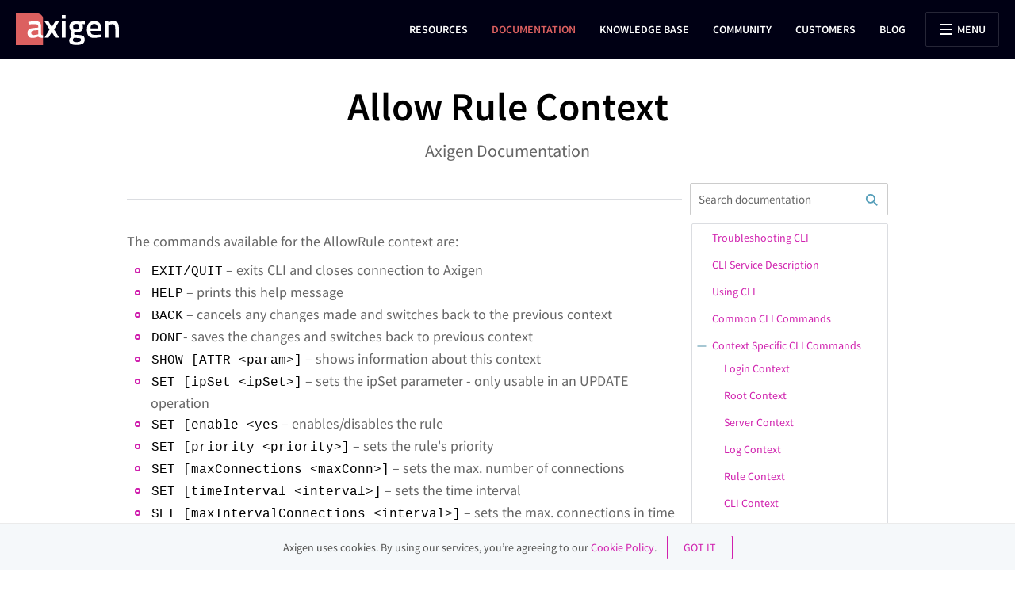

--- FILE ---
content_type: text/html; charset=UTF-8
request_url: https://www.axigen.com/documentation/allow-rule-context-p45254425
body_size: 6010
content:
<!DOCTYPE html>
<html lang="en">
<head>
	<meta charset="UTF-8">
    <meta name="description" content="AXIGEN Mail Server - Allow Rule Context"/>

	<title>Allow Rule Context | Axigen Documentation</title>
	<meta name="content-language" content="en"/>
	<meta name="revisit-after" content="2 days"/>
	<meta name="rating" content="General"/>
	<meta name="robots" content="index, follow"/>
	<meta name="googlebot" content="index, follow"/>
	<meta name="viewport" content="width=device-width, initial-scale=1">
    <link rel="canonical" href="https://www.axigen.com/documentation/allow-rule-context-p45254425"/>

	<!-- Favicon -->
	<link rel="apple-touch-icon" sizes="180x180" href="/img/new/common/favicon/xapple-touch-icon.png.pagespeed.ic.nXRuOej7TD.webp">
<link rel="icon" type="image/png" sizes="32x32" href="/img/new/common/favicon/xfavicon-32x32.png.pagespeed.ic.dAkla3Bfac.webp">
<link rel="icon" type="image/png" sizes="16x16" href="/img/new/common/favicon/xfavicon-16x16.png.pagespeed.ic.9jayK42vQf.webp">
<link rel="manifest" href="/img/new/common/favicon/site.webmanifest">
<link rel="mask-icon" href="/img/new/common/favicon/safari-pinned-tab.svg" color="#dc6060">
<link rel="shortcut icon" href="/img/new/common/favicon/favicon.ico">
<meta name="msapplication-TileColor" content="#1a2e34">
<meta name="msapplication-config" content="/img/new/common/favicon/browserconfig.xml">
<meta name="theme-color" content="#ffffff">
			<link rel="stylesheet" type="text/css" href="/js,_syntaxhighlighter,_theme.css+css,_new,_general-styles,_general-style.css+css,_new,_page-styles,_documentation,_index.css+css,_new,_general-styles,_components,_lightbox.css.pagespeed.cc.1WzK-jXXf7.css" media="screen"/>
			
			
			
	</head>

<body class="headerless" onload="" data-confluence-content-appearance-published="default">
    <div class="container-wrapper">
                            <div class="top-menu-container">
	<div class="top-nav-container">
		<a class="top-logo" title="Mail Server, Calendaring &amp; Collaboration" href="/"></a>
		
		<ul class="top-nav">
						<li>
				<a class="" href="/mail-server/resources/">Resources</a>

							</li>
						<li>
				<a class=" activ" href="/documentation/">Documentation</a>

							</li>
						<li>
				<a class="" href="/knowledgebase/">Knowledge Base</a>

							</li>
						<li>
				<a class="" href="/community/">Community</a>

							</li>
						<li>
				<a class="" href="/customers/">Customers</a>

							</li>
						<li>
				<a class="" href="/mail-server/articles/">Blog</a>

							</li>
						<li class="nav-menu">
				<label for="mainMenuTrigger" class="open-close-menu">
					<div class="main-menu-button open-button">
						<span class="icon">
							<span class="burger-1"></span>
							<span class="burger-2"></span>
							<span class="burger-3"></span>
						</span>
						<span class="text">Menu</span>
					</div>
					<div class="main-menu-button close-button">
						<span class="icon">
							<span class="bar-1"></span>
							<span class="bar-2"></span>
						</span>
						<span class="text">Close</span>
					</div>
				</label>
			</li>
            		</ul>
	</div>

	<div class="top-submenu-container">
		<div class="menu-container">
			<div class="column">
				<ul>
					<li>
						<a href="/">Mail Server</a>
						<ul>
							<li><a href="/mail-server/isp/">For Service Providers</a></li>
							<li><a class="defaultcase-important" href="/mail-server/msp/">FOR MSPs</a></li>
							<li><a href="/cloud-native-mail-server/">Cloud Native Mail Server</a></li>
							<li><a href="/mail-server/business/">For Businesses</a></li>
							<li><a href="/mail-server/free/">Free Mail Server</a></li>
							<li><a href="/mail-server/features/">Features, Platforms &amp; Roadmap</a></li>
						</ul>
					</li>
				</ul>
			</div>
			<div class="column">
				<ul>
					<li>
						<a href="/mail-server/download/">Downloads</a>
						<ul>
							<li><a href="/mail-server/download/">Downloads</a></li>
							<li><a href="/mail-server/outlook-connector/">Outlook Connector</a></li>
							<li><a href="/mail-server/additional-modules/">Additional Modules</a></li>
							<li><a href="/mail-server/scripts/">Automation Tools</a></li>
						</ul>
					</li>
				</ul>
			</div>
			<div class="column">
				<ul>
					<li>
						<a href="/support/">Support</a>
						<ul>
							<li><a href="/support/">Support Services</a></li>
							<li><a href="/support/service-providers/">SP Support</a></li>
							<li><a href="/support/channel/">Channel Support</a></li>
							<li><a href="/support/business/">Business Support</a></li>
							<li><a href="/support/contact/">Get Support</a></li>
						</ul>
					</li>
				</ul>
			</div>
			<div class="column">
				<ul>
					<li>
						<a href="/mail-server/resources/">Resources</a>
						<ul>
							<li><a href="/documentation/">Documentation</a></li>
							<li><a href="/knowledgebase/">Knowledge Base</a></li>
							<li><a href="/community/">Community</a></li>
							<li><a href="/new-features/">Release History</a></li>
							<li><a href="/customers/">Customers</a></li>
							<li><a href="/mail-server/articles/">Blog</a></li>
						</ul>
					</li>
				</ul>
			</div>
			<div class="column">
				<ul>
					<li>
						<a href="/buy/">Purchase</a>
						<ul>
							<li><a href="/buy/">Buy Online</a></li>
							<li><a href="/buy/#renew">Renew Support</a></li>
							<li><a href="/mail-server/locate-partner/">Locate a Partner</a></li>
							<li><a href="/mail-server/edu-gov-programs/">EDU / GOV Programs</a></li>
							<li><a href="/mail-server/register/">License Registration</a></li>
						</ul>
					</li>
				</ul>
			</div>
			<div class="column">
				<ul>
					<li>
						<a href="/partners/">Partners</a>
						<ul>
							<li><a href="/partners/">Partnership Program</a></li>
							<li><a href="/partners/#signup">Apply Online</a></li>
							<li><a href="/partners/#login">Partner Login</a></li>
						</ul>
					</li>
				</ul>
			</div>
			<div class="column">
				<ul>
					<li>
						<a href="/about-us/">About us</a>
						<ul>
							<li><a href="/about-us/">Company</a></li>
							<li><a href="/about-us/careers/">Careers</a></li>
							<li><a href="/press/">Press Room</a></li>
							<li><a href="/about-us/contact/">Contact</a></li>
						</ul>
					</li>
				</ul>
			</div>
		</div>

		<input type="checkbox" id="mainMenuTrigger" class="main-menu-trigger">
	</div>
</div>        
        
                    <div class="header-wrapper">
                <div class="header">
			<h1 class="header-title">Allow Rule Context</h1><p class="tagline">Axigen Documentation</p>
	</div>

	<div class="three-colors">
	     <div></div><div></div><div></div>
	</div>

            </div>
                

                            <div class="main-wrapper">
                
	<form method="get" action="search.php" class="documentation-search documentation-search-position">
		<input type="text" name="q" placeholder="Search documentation" value=""><button></button>
	</form>


	<div class="breadcrumbs">
		</div>

<div class="documentation">
		<div class="treeMenu">
<ul>
<li class="leafNode"><a href="/documentation/troubleshooting-cli-p45254501">Troubleshooting CLI</a></li>
<li class="leafNode"><a href="/documentation/cli-service-description-p45254399">CLI Service Description</a></li>
<li class="leafNode"><a href="/documentation/using-cli-p45254401">Using CLI</a></li>
<li class="leafNode"><a href="/documentation/common-cli-commands-p45254403">Common CLI Commands</a></li>
<li class="expandableNode"><a href="/documentation/context-specific-cli-commands-p45254405">Context Specific CLI Commands</a>
<ul>
<li class="leafNode"><a href="/documentation/login-context-p45254408">Login Context</a></li>
<li class="leafNode"><a href="/documentation/root-context-p45254410">Root Context</a></li>
<li class="leafNode"><a href="/documentation/server-context-p45254412">Server Context</a></li>
<li class="leafNode"><a href="/documentation/log-context-p45254429">Log Context</a></li>
<li class="leafNode"><a href="/documentation/rule-context-p45254431">Rule Context</a></li>
<li class="leafNode"><a href="/documentation/cli-context-p45254417">CLI Context</a></li>
<li class="leafNode"><a href="/documentation/rpop-context-p668598390">RPOP Context</a></li>
<li class="leafNode"><a href="/documentation/smtp-incoming-context-p45254433">SMTP-Incoming Context</a></li>
<li class="leafNode"><a href="/documentation/smtp-outgoing-context-p45254435">SMTP-Outgoing Context</a></li>
<li class="leafNode"><a href="/documentation/processing-context-p45254437">Processing Context</a></li>
<li class="leafNode"><a href="/documentation/pop3-context-p45254439">POP3 Context</a></li>
<li class="leafNode"><a href="/documentation/imap-context-p45254441">IMAP Context</a></li>
<li class="leafNode"><a href="/documentation/webmail-context-p45254443">WebMail Context</a></li>
<li class="leafNode"><a href="/documentation/webadmin-context-p45254445">WebAdmin Context</a></li>
<li class="leafNode"><a href="/documentation/ftp-backup-context-p45254447">FTP Backup Context</a></li>
<li class="leafNode"><a href="/documentation/dnr-context-p45254449">DNR Context</a></li>
<li class="leafNode"><a href="/documentation/nameserver-context-p45254451">NameServer Context</a></li>
<li class="leafNode"><a href="/documentation/report-context-p45254453">Report Context</a></li>
<li class="leafNode"><a href="/documentation/pop3proxy-context-p668631123">POP3proxy Context</a></li>
<li class="leafNode"><a href="/documentation/imapproxy-context-p668598372">IMAPproxy Context</a></li>
<li class="leafNode"><a href="/documentation/webmailproxy-context-p668631145">WebMailproxy Context</a></li>
<li class="leafNode"><a href="/documentation/userdb-context-p668598404">UserDB Context</a></li>
<li class="leafNode"><a href="/documentation/mobility-context-p668631163">Mobility Context</a></li>
<li class="leafNode"><a href="/documentation/cluster-context-p54493206">Cluster Context</a></li>
<li class="leafNode"><a href="/documentation/initial-account-settings-context-p54493208">Initial Account Settings Context</a></li>
<li class="leafNode"><a href="/documentation/autodiscovery-context-p54493210">Autodiscovery Context</a></li>
<li class="leafNode"><a href="/documentation/certs-context-p54493212">Certs Context</a></li>
<li class="leafNode"><a href="/documentation/queue-context-p668631181">Queue Context</a></li>
<li class="leafNode"><a href="/documentation/aacl-context-p668631199">AACL Context</a></li>
<li class="leafNode"><a href="/documentation/tracer-context-p668598457">Tracer Context</a></li>
<li class="leafNode"><a href="/documentation/domain-create-context-p45254467">Domain-Create Context</a></li>
<li class="leafNode"><a href="/documentation/domain-context-p45254465">Domain Context</a></li>
<li class="leafNode"><a href="/documentation/quotas-context-p45254479">Quotas Context</a></li>
<li class="leafNode"><a href="/documentation/listener-context-p45254419">Listener Context</a></li>
<li class="leafNode"><a href="/documentation/listener-context%C2%A0-subcontext-of-non-proxy-services-p45254423">Listener Context&nbsp;– Subcontext of Non-Proxy Services</a></li>
<li class="leafNode"><a href="/documentation/listener-context-subcontext-of-proxy-services-p45254421">Listener Context – Subcontext of Proxy Services</a></li>
<li class="leafNode"><a href="/documentation/ssl-control-context-p45254427">SSL Control Context</a></li>
<li class="activeNode leafNode"><a href="/documentation/allow-rule-context-p45254425">Allow Rule Context</a></li>
<li class="leafNode"><a href="/documentation/filters-context-subcontext-of-server-domain-folderrcpt-group-list-p45254455">Filters Context – Subcontext of server|domain|folderRcpt|group|list</a></li>
<li class="leafNode"><a href="/documentation/filters-context-subcontext-of-account-accountclass-p45254457">Filters Context – Subcontext of account|accountClass</a></li>
<li class="leafNode"><a href="/documentation/scriptfilter-context-p45254459">ScriptFilter Context</a></li>
<li class="leafNode"><a href="/documentation/socketfilter-context-p45254461">SocketFilter Context</a></li>
<li class="leafNode"><a href="/documentation/activefilter-context-p45254463">ActiveFilter Context</a></li>
<li class="leafNode"><a href="/documentation/domain-administration-limits-context-p45254469">Domain Administration Limits Context</a></li>
<li class="leafNode"><a href="/documentation/account-context-p45254471">Account Context</a></li>
<li class="leafNode"><a href="/documentation/account-class-context-p45254473">Account Class Context</a></li>
<li class="leafNode"><a href="/documentation/webmaildata-context-subcontext-of-account-p45254475">WebmailData Context – Subcontext of Account</a></li>
<li class="leafNode"><a href="/documentation/webmaildata-context-subcontext-of-list-p45254477">WebmailData Context – Subcontext of List</a></li>
</ul>
</li>
</ul>
</div>

<p>The commands available for the AllowRule context are:</p>
<ul>
<li>
<p><code>EXIT/QUIT</code> – exits CLI and closes connection to Axigen</p>
</li>
<li>
<p><code>HELP</code> – prints this help message</p>
</li>
<li>
<p><code>BACK</code> – cancels any changes made and switches back to the previous context</p>
</li>
<li>
<p><code>DONE</code>- saves the changes and switches back to previous context</p>
</li>
<li>
<p><code>SHOW [ATTR &lt;param&gt;]</code> – shows information about this context</p>
</li>
<li>
<p><code>SET [ipSet &lt;ipSet&gt;]</code> – sets the ipSet parameter - only usable in an UPDATE operation</p>
</li>
<li>
<p><code>SET [enable &lt;yes</code> – enables/disables the rule</p>
</li>
<li>
<p><code>SET [priority &lt;priority&gt;]</code> – sets the rule's priority</p>
</li>
<li>
<p><code>SET [maxConnections &lt;maxConn&gt;]</code> – sets the max. number of connections</p>
</li>
<li>
<p><code>SET [timeInterval &lt;interval&gt;]</code> – sets the time interval</p>
</li>
<li>
<p><code>SET [maxIntervalConnections &lt;interval&gt;]</code> – sets the max. connections in time interval</p>
</li>
<li>
<p><code>SET [peerMaxConnections &lt;maxConn&gt;]</code> – sets the max. connections no. from a single host</p>
</li>
<li>
<p><code>SET [peerTimeInterval &lt;interval&gt;]</code> – sets the time interval - single host</p>
</li>
<li>
<p><code>SET [peerMaxIntervalConnections &lt;interval&gt;]</code> – sets max connections in time interval - single host</p>
</li>
</ul>

</div>

<div class="bottom-nav">
			<a class="prev" href="/documentation/ssl-control-context-p45254427">SSL Control Context</a>
		<span class="arrow"></span>
				<a class="next" href="/documentation/filters-context-subcontext-of-server-domain-folderrcpt-group-list-p45254455">Filters Context – Subcontext of server|domain|folderRcpt|group|list</a>
		<span class="arrow"></span>
	</div>
            </div>
                

                            <div class="footer-wrapper">
                <div class="footer dark-bg">
	<div class="menu-container no-mobile padding-top-50 text-align-left">
		<div class="column">
			<ul>
				<li>
					<a href="/">Mail Server</a>
					<ul>
						<li><a href="/mail-server/business/">Business Mail Server</a></li>
						<li><a href="/mail-server/isp/">ISP Mail Server</a></li>
						<li><a href="/mail-server/msp/">MSP Mail Server</a></li>
						<li><a href="/mail-server/free/">Free Mail Server</a></li>
						<li><a href="/linux-mail-server/">Linux Mail Server</a></li>
						<li><a href="/windows-mail-server/">Windows Mail Server</a></li>
						<li><a href="/docker-mail-server/">Docker Mail Server</a></li>
						<li><a href="/cloud-native-mail-server/">Cloud Native Mail Server</a></li>
						<li><a href="/atmail-alternative/">Atmail Alternative</a></li>
					</ul>
				</li>
			</ul>
		</div>
		<div class="column">
			<ul>
				<li>
					<a href="/mail-server/resources/">Resources</a>
					<ul>
						<li><a href="/mail-server/download/">Download</a></li>
						<li><a href="/support/">Support Plans</a></li>
						<li><a href="/mail-server/features/">Features, Platforms &amp; Roadmap</a></li>
						<li><a href="/documentation/">Documentation</a></li>
						<li><a href="/knowledgebase/">Knowledge Base</a></li>
						<li><a href="/community/">Community</a></li>
						<li><a href="/mail-server/articles/">Blog</a></li>
					</ul>
				</li>
			</ul>
		</div>
		<div class="column">
			<ul>
				<li>
					<a href="/buy/">Purchase</a>
					<ul>
						<li><a href="/buy/">Buy Online</a></li>
						<li><a href="/buy/#renew">Renew Support</a></li>
						<li><a href="/mail-server/locate-partner/">Locate A Partner</a></li>
						<li><a href="/mail-server/register/">License Registration</a></li>
					</ul>
				</li>
			</ul>
		</div>
		<div class="column">
			<ul>
				<li>
					<a href="/partners/">Partners</a>
					<ul>
						<li><a href="/partners/">Partnership Program</a>
						</li><li><a href="/partners/#signup">Apply Online</a></li>
						<li><a href="/partners/#login">Partner Login</a></li>
					</ul>
				</li>
			</ul>
		</div>
		<div class="column">
			<ul>
				<li>
					<a href="/about-us/">About us</a>
					<ul>
						<li><a href="/about-us/">Company</a></li>
						<li><a href="/about-us/careers/">Careers</a></li>
						<li><a href="/press/">Press Room</a></li>
						<li><a href="/about-us/contact/">Contact</a></li>
					</ul>
				</li>
			</ul>
		</div>
	</div>

	<div class="description-container no-mobile">
		<div class="column">
			<p>Axigen is a premium, scalable, all-in-one Windows &amp; Linux <a href="/">mail server</a> software. A <a href="/mail-server/free/">free mail server</a> version is available for personal and lab use, along with the <a href="/mail-server/business/">business mail server</a> and the <a href="/mail-server/msp/">MSP mail server</a>, for Managed Service Providers, which also include features like personal organizer, groupware, AntiVirus, AntiSpam, or advanced security policies. The carrier-class <a href="/mail-server/isp/">ISP mail server</a> solution completes the Axigen offering and comes with clustering support, delegated administration, extensive APIs, as well as a cloud-native, Kubernetes based deployment option.</p>
		</div>
	</div>

	<div class="links-container">
		<div class="column social-container">
			<ul>
				<li>
					<a class="fb" target="_blank" rel="noreferrer" href="https://www.facebook.com/axigenmessaging" title="Follow us on Facebook"></a>
				</li>
				<li>
					<a class="tw" target="_blank" rel="noreferrer" href="http://twitter.com/axigen" title="Follow us on Twitter"></a>
				</li>
				<li>
					<a class="li" target="_blank" rel="noreferrer" href="https://www.linkedin.com/company/axigen-messaging/" title="We are on LinkedIn"></a>
				</li>
			</ul>
		</div>

		<div class="column legal-container">
			<ul>
				<li><a href="/legal/eula/">EULA</a></li>
				<li><span class="separator">&nbsp;&bull;&nbsp;</span></li>
				<li class="padding-left-3"><a href="/legal/privacy-policy/">Privacy Policy</a></li>
				<li><span class="separator">&nbsp;&bull;&nbsp;</span></li>
				<li class="padding-left-3"><a href="/legal/cookie-policy/">Cookie Policy</a></li>
			</ul>
		</div>
	</div>
</div>
            </div>
                    </div>
    
        <script language="JavaScript" type="text/javascript">//<![CDATA[
var axiApp={params:{},set:function(param,value){this.params[param]=value;},get:function(param){return typeof this.params[param]!='undefined'?this.params[param]:null;},del:function(param){delete this.params[param];},disableTracking:function(){this.set('TRACKING_DISABLED',true);},isTrackingEnabled:function(){return this.get('TRACKING_DISABLED')?false:true;},setGoogleReCaptcha:function(settingJson){if(typeof settingJson=='object'&&'siteKey'in settingJson&&'fieldName'in settingJson){this.set('GOOGLE_RECAPTCHA',settingJson);}else{this.set('GOOGLE_RECAPTCHA',null);}},isGoogleReCaptchaEnabled:function(){return this.get('GOOGLE_RECAPTCHA');},sendGoogleAnalyticsEvent:function(eventObj){window.dataLayer=window.dataLayer||[];window.dataLayer.push(eventObj);return true;},getGoogleAnalyticsClientId:function(){if(!this.get('GA_CLIENT_ID')){try{var cookie=this.getCookie("_ga").split(".");this.set("GA_CLIENT_ID",cookie[2]+"."+cookie[3]);}catch(e){}}return this.get('GA_CLIENT_ID');},getCookie:function(cname){let name=cname+"=";let decodedCookie=decodeURIComponent(document.cookie);let ca=decodedCookie.split(';');for(let i=0;i<ca.length;i++){let c=ca[i];while(c.charAt(0)==' '){c=c.substring(1);}if(c.indexOf(name)==0){return c.substring(name.length,c.length);}}return"";}}
//]]></script>
    <script>axiApp.setGoogleReCaptcha({"siteKey":"6LfefdscAAAAALq_u9N4ng1CndmdLL7I7U4iPknu","fieldName":"g-recaptcha-response"});</script>

            <script language="JavaScript" type="text/javascript" src="/js/new/lib/jquery-3.6.0.min.js.pagespeed.jm.vSq_cOaZon.js"></script>
            <script src="/js/new,_lib,_jquery_cookie.js+new,_general-scripts,_cookies.js+new,_general-scripts,_dark-mode.js+new,_general-scripts,_menu.js+new,_lib,_modernizr-custom.js+downloads.js+lightbox.js.pagespeed.jc.y0JC1opy0z.js"></script><script>eval(mod_pagespeed_6yi9qSDmcA);</script>
            <script>eval(mod_pagespeed_1If9QtkgEH);</script>
            <script>eval(mod_pagespeed_nv76FbkLnK);</script>
            <script>eval(mod_pagespeed_29vlC$xC90);</script>
            <script>eval(mod_pagespeed_kXmFCRhWsQ);</script>
            <script>eval(mod_pagespeed_KzrxHssqdP);</script>
            <script>eval(mod_pagespeed_DPOer$UYDh);</script>
            <script language="JavaScript" type="text/javascript" src="/js/syntaxhighlighter/syntaxhighlighter.js"></script>
            <script language="JavaScript" type="text/javascript" src="/js/new/page-scripts/documentation.js.pagespeed.jm.mPJ7ux2FNQ.js"></script>
        

        <div class="cookie-wrapper">
	Axigen uses cookies. By using our services, you’re agreeing to our <a target="_blank" href="/legal/cookie-policy/">Cookie Policy</a>. <a href="#" class="agree-cookies">GOT IT</a>
</div>    

        
        
                
            <!-- Google Tag Manager -->
            <script>(function(w,d,s,l,i){w[l]=w[l]||[];w[l].push({'gtm.start':new Date().getTime(),event:'gtm.js'});var f=d.getElementsByTagName(s)[0],j=d.createElement(s),dl=l!='dataLayer'?'&l='+l:'';j.async=true;j.src='https://www.googletagmanager.com/gtm.js?id='+i+dl;f.parentNode.insertBefore(j,f);})(window,document,'script','dataLayer','GTM-MJD4WHJ');</script>
            <!-- End Google Tag Manager -->

            <!-- Google Tag Manager (noscript) -->
            <noscript><iframe src="https://www.googletagmanager.com/ns.html?id=GTM-MJD4WHJ" height="0" width="0" style="display:none;visibility:hidden"></iframe></noscript>
            <!-- End Google Tag Manager (noscript) -->
        

        
                

                        
            <script language="JavaScript" type="text/javascript" async>//<![CDATA[
(function(o){var b="https://api.autopilothq.com/anywhere/",t="af4fa57019d947d09ec65a2519c3916cc42edc39c0054314b958812c5239a030",a=window.AutopilotAnywhere={_runQueue:[],run:function(){this._runQueue.push(arguments);}},c=encodeURIComponent,s="SCRIPT",d=document,l=d.getElementsByTagName(s)[0],p="t="+c(d.title||"")+"&u="+c(d.location.href||"")+"&r="+c(d.referrer||""),j="text/javascript",z,y;if(!window.Autopilot)window.Autopilot=a;if(o.app)p="devmode=true&"+p;z=function(src,asy){var e=d.createElement(s);e.src=src;e.type=j;e.async=asy;l.parentNode.insertBefore(e,l);};y=function(){z(b+t+'?'+p,true);};if(window.attachEvent){window.attachEvent("onload",y);}else{window.addEventListener("load",y,false);}})({});if(window.autopilotUserArr){$(document).ready(function(){Autopilot.run("associate",autopilotUserArr);});}
//]]></script>
        


        
        
            <script type="text/javascript">window.intercomSettings={api_base:"https://api-iam.intercom.io",app_id:"ur9372uo",hide_default_launcher:false}</script>
        
        
            <script language="JavaScript" type="text/javascript" async>//<![CDATA[
(function(){var w=window;var ic=w.Intercom;if(typeof ic==="function"){ic('reattach_activator');ic('update',w.intercomSettings);}else{var d=document;var i=function(){i.c(arguments);};i.q=[];i.c=function(args){i.q.push(args);};w.Intercom=i;var l=function(){var s=d.createElement('script');s.type='text/javascript';s.async=true;s.src='https://widget.intercom.io/widget/ur9372uo';var x=d.getElementsByTagName('script')[0];x.parentNode.insertBefore(s,x);};if(document.readyState==='complete'){l();}else if(w.attachEvent){w.attachEvent('onload',l);}else{w.addEventListener('load',l,false);}}})();
//]]></script>
        

        


        
        <script language="JavaScript" type="text/javascript" src="/js/getSetReff.js.pagespeed.jm.4mC-KkBw0I.js"></script>
        <script type="text/javascript">var dataLayer=dataLayer||[];dataLayer.push({"getSetReff":"v1.0","setDomain":"axigen.com"});</script>
    


            
            <script type="text/javascript">$(function(){if(axiApp.isTrackingEnabled()){window.intercomSettings.ga_client_id=axiApp.getGoogleAnalyticsClientId();}});window.intercomSettings.tracking_payload=getSetReff(0,0);</script>
        
        </body>
</html>


--- FILE ---
content_type: text/css
request_url: https://www.axigen.com/js,_syntaxhighlighter,_theme.css+css,_new,_general-styles,_general-style.css+css,_new,_page-styles,_documentation,_index.css+css,_new,_general-styles,_components,_lightbox.css.pagespeed.cc.1WzK-jXXf7.css
body_size: 11849
content:
.syntaxhighlighter a,
.syntaxhighlighter div,
.syntaxhighlighter code,
.syntaxhighlighter table,
.syntaxhighlighter table td,
.syntaxhighlighter table tr,
.syntaxhighlighter table tbody,
.syntaxhighlighter table thead,
.syntaxhighlighter table caption,
.syntaxhighlighter textarea {
  -moz-border-radius: 0 0 0 0 !important;
  -webkit-border-radius: 0 0 0 0 !important;
  background: none !important;
  border: 0 !important;
  bottom: auto !important;
  float: none !important;
  height: auto !important;
  left: auto !important;
  line-height: 1.1em !important;
  margin: 0 !important;
  outline: 0 !important;
  overflow: visible !important;
  padding: 0 !important;
  position: static !important;
  right: auto !important;
  text-align: left !important;
  top: auto !important;
  vertical-align: baseline !important;
  width: auto !important;
  box-sizing: content-box !important;
  font-family: 'SFMono-Medium', 'SF Mono', 'Segoe UI Mono', 'Roboto Mono', 'Ubuntu Mono', Menlo, Consolas, Courier, monospace !important;
  font-weight: normal !important;
  font-style: normal !important;
  font-size: 1em !important;
  min-height: inherit !important;
  min-height: auto !important; }

.syntaxhighlighter {
  width: 100% !important;
  margin: 1em 0 1em 0 !important;
  position: relative !important;
  overflow: auto !important;
  font-size: 1em !important; }
  .syntaxhighlighter .container:before, .syntaxhighlighter .container:after {
    content: none !important; }
  .syntaxhighlighter.source {
    overflow: hidden !important; }
  .syntaxhighlighter .bold {
    font-weight: bold !important; }
  .syntaxhighlighter .italic {
    font-style: italic !important; }
  .syntaxhighlighter .line {
    white-space: pre !important; }
  .syntaxhighlighter table {
    width: 100% !important; }
    .syntaxhighlighter table caption {
      text-align: left !important;
      padding: .5em 0 0.5em 1em !important; }
    .syntaxhighlighter table td.code {
      width: 100% !important; }
      .syntaxhighlighter table td.code .container {
        position: relative !important; }
        .syntaxhighlighter table td.code .container textarea {
          box-sizing: border-box !important;
          position: absolute !important;
          left: 0 !important;
          top: 0 !important;
          width: 100% !important;
          height: 100% !important;
          border: none !important;
          background: white !important;
          padding-left: 1em !important;
          overflow: hidden !important;
          white-space: pre !important; }
    .syntaxhighlighter table td.gutter .line {
      text-align: right !important;
      padding: 0 0.5em 0 1em !important; }
    .syntaxhighlighter table td.code .line {
      padding: 0 1em !important; }
  .syntaxhighlighter.nogutter td.code .container textarea, .syntaxhighlighter.nogutter td.code .line {
    padding-left: 0em !important; }
  .syntaxhighlighter.show {
    display: block !important; }
  .syntaxhighlighter.collapsed table {
    display: none !important; }
  .syntaxhighlighter.collapsed .toolbar {
    padding: 0.1em 0.8em 0em 0.8em !important;
    font-size: 1em !important;
    position: static !important;
    width: auto !important;
    height: auto !important; }
    .syntaxhighlighter.collapsed .toolbar span {
      display: inline !important;
      margin-right: 1em !important; }
      .syntaxhighlighter.collapsed .toolbar span a {
        padding: 0 !important;
        display: none !important; }
        .syntaxhighlighter.collapsed .toolbar span a.expandSource {
          display: inline !important; }
  .syntaxhighlighter .toolbar {
    position: absolute !important;
    right: 1px !important;
    top: 1px !important;
    width: 11px !important;
    height: 11px !important;
    font-size: 10px !important;
    z-index: 10 !important; }
    .syntaxhighlighter .toolbar span.title {
      display: inline !important; }
    .syntaxhighlighter .toolbar a {
      display: block !important;
      text-align: center !important;
      text-decoration: none !important;
      padding-top: 1px !important; }
      .syntaxhighlighter .toolbar a.expandSource {
        display: none !important; }
  .syntaxhighlighter.ie {
    font-size: .9em !important;
    padding: 1px 0 1px 0 !important; }
    .syntaxhighlighter.ie .toolbar {
      line-height: 8px !important; }
      .syntaxhighlighter.ie .toolbar a {
        padding-top: 0px !important; }
  .syntaxhighlighter.printing .line.alt1 .content,
  .syntaxhighlighter.printing .line.alt2 .content,
  .syntaxhighlighter.printing .line.highlighted .number,
  .syntaxhighlighter.printing .line.highlighted.alt1 .content,
  .syntaxhighlighter.printing .line.highlighted.alt2 .content {
    background: none !important; }
  .syntaxhighlighter.printing .line .number {
    color: #bbbbbb !important; }
  .syntaxhighlighter.printing .line .content {
    color: black !important; }
  .syntaxhighlighter.printing .toolbar {
    display: none !important; }
  .syntaxhighlighter.printing a {
    text-decoration: none !important; }
  .syntaxhighlighter.printing .plain, .syntaxhighlighter.printing .plain a {
    color: black !important; }
  .syntaxhighlighter.printing .comments, .syntaxhighlighter.printing .comments a {
    color: #008200 !important; }
  .syntaxhighlighter.printing .string, .syntaxhighlighter.printing .string a {
    color: blue !important; }
  .syntaxhighlighter.printing .keyword {
    color: #006699 !important;
    font-weight: bold !important; }
  .syntaxhighlighter.printing .preprocessor {
    color: gray !important; }
  .syntaxhighlighter.printing .variable {
    color: #aa7700 !important; }
  .syntaxhighlighter.printing .value {
    color: #009900 !important; }
  .syntaxhighlighter.printing .functions {
    color: #ff1493 !important; }
  .syntaxhighlighter.printing .constants {
    color: #0066cc !important; }
  .syntaxhighlighter.printing .script {
    font-weight: bold !important; }
  .syntaxhighlighter.printing .color1, .syntaxhighlighter.printing .color1 a {
    color: gray !important; }
  .syntaxhighlighter.printing .color2, .syntaxhighlighter.printing .color2 a {
    color: #ff1493 !important; }
  .syntaxhighlighter.printing .color3, .syntaxhighlighter.printing .color3 a {
    color: red !important; }
  .syntaxhighlighter.printing .break, .syntaxhighlighter.printing .break a {
    color: black !important; }

.syntaxhighlighter {
  background-color: white !important; }
  .syntaxhighlighter .line.alt1 {
    background-color: white !important; }
  .syntaxhighlighter .line.alt2 {
    background-color: white !important; }
  .syntaxhighlighter .line.highlighted.alt1, .syntaxhighlighter .line.highlighted.alt2 {
    background-color: #e0e0e0 !important; }
  .syntaxhighlighter .line.highlighted.number {
    color: black !important; }
  .syntaxhighlighter table caption {
    color: black !important; }
  .syntaxhighlighter table td.code .container textarea {
    background: white;
    color: black; }
  .syntaxhighlighter .gutter {
    color: #afafaf !important; }
    .syntaxhighlighter .gutter .line {
      border-right: 3px solid #6ce26c !important; }
      .syntaxhighlighter .gutter .line.highlighted {
        background-color: #6ce26c !important;
        color: white !important; }
  .syntaxhighlighter.printing .line .content {
    border: none !important; }
  .syntaxhighlighter.collapsed {
    overflow: visible !important; }
    .syntaxhighlighter.collapsed .toolbar {
      color: #00f !important;
      background: #fff !important;
      border: 1px solid #6ce26c !important; }
      .syntaxhighlighter.collapsed .toolbar a {
        color: #00f !important; }
        .syntaxhighlighter.collapsed .toolbar a:hover {
          color: #f00 !important; }
  .syntaxhighlighter .toolbar {
    color: #fff !important;
    background: #6ce26c !important;
    border: none !important; }
    .syntaxhighlighter .toolbar a {
      color: #fff !important; }
      .syntaxhighlighter .toolbar a:hover {
        color: #000 !important; }
  .syntaxhighlighter .plain, .syntaxhighlighter .plain a {
    color: black !important; }
  .syntaxhighlighter .comments, .syntaxhighlighter .comments a {
    color: #008200 !important; }
  .syntaxhighlighter .string, .syntaxhighlighter .string a {
    color: blue !important; }
  .syntaxhighlighter .keyword {
    font-weight: bold !important;
    color: #006699 !important; }
  .syntaxhighlighter .preprocessor {
    color: gray !important; }
  .syntaxhighlighter .variable {
    color: #aa7700 !important; }
  .syntaxhighlighter .value {
    color: #009900 !important; }
  .syntaxhighlighter .functions {
    color: #ff1493 !important; }
  .syntaxhighlighter .constants {
    color: #0066cc !important; }
  .syntaxhighlighter .script {
    font-weight: bold !important;
    color: #006699 !important;
    background-color: none !important; }
  .syntaxhighlighter .color1, .syntaxhighlighter .color1 a {
    color: gray !important; }
  .syntaxhighlighter .color2, .syntaxhighlighter .color2 a {
    color: #ff1493 !important; }
  .syntaxhighlighter .color3, .syntaxhighlighter .color3 a {
    color: red !important; }
.button-rounded-big {
  display: inline-block;
  border-radius: 30px;
  font-family: "Source Sans Pro", sans-serif;
  font-size: 15px;
  font-weight: 700;
  text-transform: uppercase;
  text-align: center;
  vertical-align: middle;
  text-decoration: none;
  transition: all 0.2s ease-in-out 0s;
  min-width: 156px;
  height: 51px;
  line-height: 47px;
  padding: 0 40px;
  border: 2px solid #fff;
}

.button-rounded-small {
  display: inline-block;
  border-radius: 30px;
  font-family: "Source Sans Pro", sans-serif;
  font-size: 15px;
  font-weight: 700;
  text-transform: uppercase;
  text-align: center;
  vertical-align: middle;
  text-decoration: none;
  transition: all 0.2s ease-in-out 0s;
  min-width: 75px;
  line-height: 18px;
  padding: 8px 30px;
  border: 1px solid #fff;
}

.button-background-red {
  background: #dc6060;
  border-color: #dc6060;
  color: #fff;
}

.button-background-red:hover {
  opacity: 0.7;
}

.button-background-blue-green {
  background: #5975E4;
  color: #fff;
}

.button-background-blue-green:hover {
  opacity: 0.7;
}

.button-border-blue-green {
  border-color: #5975E4;
  color: #5975E4;
}

.button-border-blue-green:hover {
  background: #5975E4;
  color: #fff;
}

.button-border-red {
  border-color: #dc6060;
  color: #dc6060;
}

.button-border-red:hover {
  opacity: 0.7;
}

.button-border-highlight {
  border-color: #D021AE;
  color: #D021AE;
}

.button-border-highlight:hover {
  opacity: 0.7;
}

.button-border-white {
  border-color: #fff;
  color: #fff;
}

.button-border-white:hover {
  background: #fff;
  color: #5975E4;
}

.button-outline:hover {
  opacity: 1;
}

.has-icon {
  display: inline-flex;
  align-items: center;
  justify-content: center;
}

.has-icon .pdf-icon {
  width: 21px;
  height: 24px;
  background-position: left top;
  background-size: 21px 24px;
  background-repeat: no-repeat;
  margin-right: 8px;
}

@media (min-width: 320px) and (max-width: 767px) {
  .has-icon .pdf-icon {
    font-size: 12px;
  }
}

.has-icon .pdf-icon.red {
  background-image: url(img/new/common/icon-pdf-boxed-red.svg);
}

.has-icon .pdf-icon.white {
  background-image: url(img/new/common/icon-pdf-boxed-white.svg);
}

.scroll-arrow-thin {
  bottom: 60px;
  display: table;
  width: 50px;
  height: 50px;
  opacity: .7;
  transition: opacity .2s linear;
}

@media (min-width: 320px) and (max-width: 767px) {
  .scroll-arrow-thin {
    bottom: 20px;
  }
}

@media (min-width: 768px) and (max-width: 1169px) {
  .scroll-arrow-thin {
    bottom: 20px;
  }
}

.scroll-arrow-thin span {
  display: inline-block;
  width: 30px;
  height: 30px;
  box-sizing: border-box;
  border-left: 1px solid #fff;
  border-bottom: 1px solid #fff;
  -ms-transform: rotate(-45deg);
  -webkit-transform: rotate(-45deg);
  transform: rotate(-45deg);
}

h1 {
  font-family: "Source Sans Pro", sans-serif;
  font-size: 48px;
  font-weight: 200;
  line-height: 57px;
  color: #fff;
}

.header-subtitle {
  font-family: "Source Sans Pro", sans-serif;
  font-size: 22px;
  font-weight: 300;
  line-height: 30px;
  color: rgba(255, 255, 255, 0.7);
}

h2 {
  font-family: "Source Sans Pro", sans-serif;
  font-size: 36px;
  font-weight: 400;
  line-height: 45px;
  color: #000;
}

html.dark h2 {
  color: #fff;
}

h3 {
  color: #000;
}

html.dark h3 {
  color: #fff;
}

h4 {
  font-family: "Source Sans Pro", sans-serif;
  font-size: 18px;
  font-weight: 600;
  line-height: 24px;
  color: #000;
}

html.dark h4 {
  color: #fff;
}

h5 {
  color: #000;
}

html.dark h5 {
  color: #fff;
}

.header-title {
  font: 600 40px/50px 'Source Sans Pro', sans-serif;
  color: #fff;
}

@media (min-width: 320px) and (max-width: 767px) {
  .header-title {
    font: 600 24px/30px 'Source Sans Pro', sans-serif;
  }
}

body.headerless .header-title {
  margin-top: 30px;
  font-weight: 300;
  color: #000;
}

html.dark body.headerless .header-title {
  color: #fff;
}

.second-title {
  margin: 10px auto;
  font: 200 26px/32px "Source Sans Pro", sans-serif;
  color: rgba(255, 255, 255, 0.7);
}

@media (min-width: 320px) and (max-width: 767px) {
  .second-title {
    font: 200 24px/32px "Source Sans Pro", sans-serif;
  }
}

.main-title {
  font: 600 36px/42px "Source Sans Pro", sans-serif;
  color: #000;
}

html.dark .main-title {
  color: #fff;
}

.sub-title {
  font: 600 22px/30px "Source Sans Pro",sans-serif;
  color: #000;
  margin-bottom: 15px;
}

html.dark .sub-title {
  color: #fff;
}

.subtitle {
  font: 600 16px/24px "Source Sans Pro", sans-serif;
  color: #3c427f;
}

html.dark .subtitle {
  color: #D2D0FF;
}

.tagline {
  font-family: "Source Sans Pro", sans-serif;
  font-size: 22px;
  font-weight: 300;
  line-height: 30px;
}

.tagline a {
  font-family: "Source Sans Pro", sans-serif;
  font-size: 22px;
  font-weight: 300;
  line-height: 30px;
  color: #5975E4;
}

.subtagline {
  font: 400 16px/22px 'Source Sans Pro', sans-serif;
  color: rgba(255, 255, 255, 0.5);
}

/* Header & Footer Common Elements */
.top-menu-container .top-submenu-container .menu-container .column ul li a, .footer-wrapper .footer .menu-container .column ul li a {
  font-family: "Source Sans Pro", sans-serif;
  font-size: 20px;
  font-weight: 600;
  line-height: 28px;
  color: #fff;
  text-transform: uppercase;
}

.top-menu-container .top-submenu-container .menu-container .column ul li a:hover, .footer-wrapper .footer .menu-container .column ul li a:hover {
  color: #dc6060;
  opacity: 1;
}

.top-menu-container .top-submenu-container .menu-container .column ul li ul li a, .footer-wrapper .footer .menu-container .column ul li ul li a, .footer-wrapper .footer .links-container .column.legal-container ul li a {
  padding: 6px 0;
  font-family: "Source Sans Pro", sans-serif;
  font-size: 14px;
  font-weight: 600;
  line-height: normal;
  color: rgba(255, 255, 255, 0.5);
  text-transform: uppercase;
}

.top-menu-container .top-submenu-container .menu-container .column ul li ul li a:hover, .footer-wrapper .footer .menu-container .column ul li ul li a:hover, .footer-wrapper .footer .links-container .column.legal-container ul li a:hover {
  color: #dc6060;
  opacity: 1;
}

.top-menu-container .top-submenu-container .menu-container, .footer-wrapper .footer .menu-container {
  display: flex;
  flex-wrap: wrap;
  justify-content: space-between;
  max-width: 100%;
  padding: 20px 0;
}

.top-menu-container .top-submenu-container .menu-container .column, .footer-wrapper .footer .menu-container .column {
  flex: 1;
  display: flex;
  min-width: 200px;
  padding: 0 20px;
}

@media (min-width: 320px) and (max-width: 767px) {
  .top-menu-container .top-submenu-container .menu-container .column, .footer-wrapper .footer .menu-container .column {
    min-width: 50%;
  }
}

.top-menu-container .top-submenu-container .menu-container .column ul li, .footer-wrapper .footer .menu-container .column ul li {
  display: flex;
  flex-direction: column;
  justify-content: center;
}

.top-menu-container .top-submenu-container .menu-container .column ul li ul, .footer-wrapper .footer .menu-container .column ul li ul {
  margin: 15px 0;
}

/* Start Menu Style */
.header-wrapper {
  position: relative;
  width: 100%;
}

.top-menu-container {
  position: fixed;
  top: 0;
  left: 0;
  display: flex;
  flex-direction: column;
  width: 100%;
  z-index: 16;
}

.top-menu-container .top-nav-container {
  position: relative;
  display: flex;
  flex-wrap: wrap;
  align-items: center;
  justify-content: space-between;
  width: 100%;
  min-height: 75px;
  padding: 0 20px;
  border-bottom: 1px solid transparent;
  transition: background-color 0.1s ease-in-out;
}

.top-menu-container .top-nav-container .top-logo {
  position: absolute;
  top: 17px;
  display: block;
  width: 150px;
  height: 40px;
  background: url(img/new/axigen-logo-2015.svg) top left no-repeat;
  background-size: auto 100%;
}

.top-menu-container .top-nav-container .top-logo:hover {
  opacity: 1;
}

.top-menu-container .top-nav-container .top-nav {
  flex: 1;
  display: flex;
  align-items: center;
  justify-content: flex-end;
  padding-left: 170px;
  padding-right: 103px;
}

.top-menu-container .top-nav-container .top-nav li {
  white-space: nowrap;
}

.top-menu-container .top-nav-container .top-nav li > a {
  display: block;
  padding: 12px 15px;
  font-family: "Source Sans Pro", sans-serif;
  font-size: 14px;
  font-weight: 600;
  line-height: normal;
  color: #fff;
  text-decoration: none;
  text-transform: uppercase;
  cursor: pointer;
  transition: all 0.2s ease-in-out;
}

.top-menu-container .top-nav-container .top-nav li > a:hover {
  color: #dc6060;
  opacity: 1;
}

.top-menu-container .top-nav-container .top-nav li > a.activ {
  color: #dc6060;
  opacity: 1;
}

.top-menu-container .top-nav-container .top-nav li > a.button-highlight {
  margin-left: 10px;
  margin-right: 10px;
  padding: 10px 20px;
  background-color: #dc6060;
  border-color: #dc6060;
  color: #fff;
}

@media (min-width: 320px) and (max-width: 767px) {
  .top-menu-container .top-nav-container .top-nav li > a.button-highlight {
    margin-right: 0;
  }
}

.top-menu-container .top-nav-container .top-nav li > a.button-highlight:hover {
  color: #fff;
  opacity: .7;
}

.top-menu-container .top-nav-container .top-nav li.nav-menu {
  position: absolute;
  top: 15px;
  right: 20px;
}

.top-menu-container .top-nav-container .top-nav li.nav-menu .open-close-menu .main-menu-button {
  display: flex;
  align-items: center;
  justify-content: center;
  width: 93px;
  padding: 12px 15px;
  border: 1px solid rgba(255, 255, 255, 0.15);
  border-radius: 2px;
  font-family: "Source Sans Pro", sans-serif;
  font-size: 14px;
  font-weight: 600;
  line-height: normal;
  color: #fff;
  text-decoration: none;
  text-transform: uppercase;
  cursor: pointer;
}

.top-menu-container .top-nav-container .top-nav li.nav-menu .open-close-menu .main-menu-button span {
  transition: all .2s ease-in-out;
}

.top-menu-container .top-nav-container .top-nav li.nav-menu .open-close-menu .main-menu-button span.icon {
  margin-right: 6px;
  width: 16px;
  height: 16px;
}

.top-menu-container .top-nav-container .top-nav li.nav-menu .open-close-menu .main-menu-button.open-button .icon {
  display: flex;
  flex-direction: column;
  justify-content: center;
  cursor: pointer;
}

.top-menu-container .top-nav-container .top-nav li.nav-menu .open-close-menu .main-menu-button.open-button .icon span {
  display: block;
  height: 2px;
  background-color: #fff;
}

.top-menu-container .top-nav-container .top-nav li.nav-menu .open-close-menu .main-menu-button.open-button .icon span:not(:last-child) {
  margin-bottom: 4px;
}

body.menu-open .top-menu-container .top-nav-container .top-nav li.nav-menu .open-close-menu .main-menu-button.open-button {
  display: none;
}

.top-menu-container .top-nav-container .top-nav li.nav-menu .open-close-menu .main-menu-button.close-button .icon {
  position: relative;
  top: -1px;
}

.top-menu-container .top-nav-container .top-nav li.nav-menu .open-close-menu .main-menu-button.close-button .icon span {
  position: absolute;
  left: 8px;
  display: block;
  width: 2px;
  height: 18px;
  background-color: #fff;
}

.top-menu-container .top-nav-container .top-nav li.nav-menu .open-close-menu .main-menu-button.close-button .icon span.bar-1 {
  transform: rotate(45deg);
}

.top-menu-container .top-nav-container .top-nav li.nav-menu .open-close-menu .main-menu-button.close-button .icon span.bar-2 {
  transform: rotate(-45deg);
}

body:not(.menu-open) .top-menu-container .top-nav-container .top-nav li.nav-menu .open-close-menu .main-menu-button.close-button {
  display: none;
}

.top-menu-container .top-nav-container .top-nav li.nav-menu .open-close-menu .main-menu-button:hover span.text {
  color: #dc6060;
}

.top-menu-container .top-nav-container .top-nav li.nav-menu .open-close-menu .main-menu-button:hover.open-button span.icon span {
  background-color: #dc6060;
}

.top-menu-container .top-nav-container .top-nav li.nav-menu .open-close-menu .main-menu-button:hover.close-button span.icon span {
  background-color: #dc6060;
}

.top-menu-container .top-nav-container .top-nav li.nav-menu .open-close-menu:hover {
  color: #dc6060;
}

.top-menu-container .top-nav-container .top-nav li.nav-menu .open-close-menu:hover .burger > span {
  background-color: #dc6060;
}

.top-menu-container .top-nav-container .top-nav li.avatar-container {
  display: none;
}

.top-menu-container .top-submenu-container {
  position: relative;
  flex: 1;
  display: none;
  flex-direction: column;
  align-items: center;
  transition: all .2s ease-in-out;
}

.top-menu-container .top-submenu-container .menu-container {
  width: 100%;
  border-left: 50px solid transparent;
  border-right: 50px solid transparent;
  background-color: #000014;
}

.top-menu-container .top-submenu-container .menu-container .column {
  margin-top: 15px;
}

.top-menu-container .top-submenu-container .main-menu-trigger {
  appearance: none;
  flex: 1;
  width: 100%;
  background: transparent;
  border-top: 1px solid rgba(255, 255, 255, 0.15);
}

body.headerless .top-menu-container .top-nav-container {
  background-color: #000014;
}

body.wide-menu .top-menu-container .top-nav-container {
  min-height: 117px;
}

body.wide-menu .top-menu-container .top-nav-container .top-nav {
  justify-content: space-between;
  margin-top: 75px;
  margin-left: -15px;
  margin-right: -20px;
  min-width: 100%;
  padding-left: 0;
  padding-right: 20px;
  overflow-y: hidden;
  overflow-x: auto;
}

body.wide-menu .top-menu-container .top-nav-container .top-nav::after {
  position: absolute;
  right: 0;
  bottom: 0;
  display: block;
  width: 20px;
  height: 100%;
  background: linear-gradient(90deg, rgba(0, 0, 20, 0) 0%, #000014 100%);
  content: "";
}

body.wide-menu .top-menu-container .top-submenu-container .menu-container {
  border-left: none;
  border-right: none;
}

body.menu-open .top-menu-container {
  height: 100%;
}

body.menu-open .top-menu-container .top-nav-container {
  background-color: #000014;
  border-bottom-color: rgba(255, 255, 255, 0.15);
}

body.menu-open .top-menu-container .top-submenu-container {
  display: flex;
  overflow-y: auto;
}

body.after-scroll .top-menu-container .top-nav-container {
  background-color: #000014;
}

body.has-logo-subtitle .top-menu-container .top-nav-container .top-logo {
  width: 35px;
}

body.has-logo-subtitle .top-menu-container .top-nav-container .logo-subtitle {
  display: flex;
  align-items: center;
  margin: 17px 0 17px 35px;
  height: 40px;
  padding: 0 5px;
  font-family: "Source Sans Pro", sans-serif;
  font-size: 28px;
  font-weight: 300;
  color: #fff;
}

body.has-avatar .top-menu-container .top-nav-container .top-nav {
  padding-right: 175px;
}

body.has-avatar .top-menu-container .top-nav-container .top-nav li.nav-menu {
  right: 90px;
}

body.has-avatar .top-menu-container .top-nav-container .top-nav li.avatar-container {
  display: list-item;
}

body#partners-portal.has-avatar .top-menu-container .top-nav-container .top-nav,
body.page-buy.is-partner.has-avatar .top-menu-container .top-nav-container .top-nav {
  padding-right: 60px;
}

body#partners-portal.has-avatar .top-menu-container .top-nav-container .top-nav li.nav-menu,
body.page-buy.is-partner.has-avatar .top-menu-container .top-nav-container .top-nav li.nav-menu {
  display: none;
}

.header {
  position: relative;
  display: -webkit-box;
  display: -moz-box;
  display: -ms-flexbox;
  display: -webkit-flex;
  display: flex;
  -webkit-align-items: center;
  -moz-align-items: center;
  -ms-align-items: center;
  align-items: center;
  -webkit-justify-content: center;
  -moz-justify-content: center;
  -ms-justify-content: center;
  justify-content: center;
  -ms-flex-pack: center;
  -webkit-flex-direction: column;
  -moz-flex-direction: column;
  -ms-flex-direction: column;
  flex-direction: column;
  width: 100%;
  text-align: center;
  height: 650px;
  min-height: 700px;
  background-color: #1a2e34;
}

@media (min-width: 320px) and (max-width: 767px) {
  .header {
    padding: 80px 20px 0;
  }
}

@media (min-width: 768px) and (max-width: 1169px) {
  .header {
    padding: 80px 20px 0;
  }
}

body.headerless .header {
  min-height: auto;
  height: auto;
  padding-top: 75px;
  box-sizing: border-box;
}

@media (min-width: 320px) and (max-width: 767px) {
  body.headerless .header {
    padding-top: 120px;
  }
}

.three-colors {
  background: #1a2e34;
  height: 6px;
  padding: 1px 0;
  display: flex;
}

.three-colors div {
  flex: 1;
  height: 4px;
}

.three-colors div:nth-child(1) {
  background: #55c6b9;
  border-right: 1px solid #1a2e34;
  box-sizing: border-box;
}

.three-colors div:nth-child(2) {
  background: #559eb9;
  border-right: 1px solid #1a2e34;
  box-sizing: border-box;
}

.three-colors div:nth-child(3) {
  background: #dc6060;
}

body.headerless .header {
  background: none;
}

body.headerless .three-colors {
  display: none;
}

.container {
  margin: auto;
  display: -webkit-box;
  display: -moz-box;
  display: -ms-flexbox;
  display: -webkit-flex;
  display: flex;
  -webkit-flex-wrap: wrap;
  -moz-flex-wrap: wrap;
  -ms-flex-wrap: wrap;
  flex-wrap: wrap;
  -webkit-justify-content: center;
  -moz-justify-content: center;
  -ms-justify-content: center;
  justify-content: center;
  -ms-flex-pack: center;
}

@media (min-width: 320px) and (max-width: 767px) {
  .container {
    padding: 0 20px;
  }
}

.container .column {
  margin: 0 auto;
  -webkit-box-flex: 1 1;
  -moz-box-flex: 1 1;
  -webkit-flex: 1 1;
  -ms-flex: 1 1;
  flex: 1 1;
}

@media (min-width: 320px) and (max-width: 767px) {
  .container .column {
    flex-direction: column;
    flex: 1 1 auto;
  }
}

.container-center-top {
  width: 100%;
  text-align: center;
  display: -webkit-box;
  display: -moz-box;
  display: -ms-flexbox;
  display: -webkit-flex;
  display: flex;
  -webkit-justify-content: center;
  -moz-justify-content: center;
  -ms-justify-content: center;
  justify-content: center;
  -ms-flex-pack: center;
  justify-content: space-between;
}

@media (min-width: 320px) and (max-width: 767px) {
  .container-center-top {
    padding: 0 20px;
    flex-direction: column;
  }
}

.container-center-top .column {
  margin: 0 auto;
  width: 100%;
}

@media (min-width: 320px) and (max-width: 767px) {
  .container-center-top .column {
    flex-direction: column;
    flex: 1 1 auto;
  }
}

.container-single {
  width: 100%;
  text-align: center;
  display: -webkit-box;
  display: -moz-box;
  display: -ms-flexbox;
  display: -webkit-flex;
  display: flex;
  -webkit-align-items: center;
  -moz-align-items: center;
  -ms-align-items: center;
  align-items: center;
  -webkit-justify-content: center;
  -moz-justify-content: center;
  -ms-justify-content: center;
  justify-content: center;
  -ms-flex-pack: center;
  -webkit-flex-direction: row;
  -moz-flex-direction: row;
  -ms-flex-direction: row;
  flex-direction: row;
  justify-content: space-between;
}

@media (min-width: 320px) and (max-width: 767px) {
  .container-single {
    padding: 0 20px;
    flex-direction: column;
  }
}

.container-single .column {
  margin: 0 auto;
  width: 100%;
}

@media (min-width: 320px) and (max-width: 767px) {
  .container-single .column {
    flex-direction: column;
    flex: 1 1 auto;
  }
}

.container-center {
  text-align: center;
  display: -webkit-box;
  display: -moz-box;
  display: -ms-flexbox;
  display: -webkit-flex;
  display: flex;
}

@media (min-width: 320px) and (max-width: 767px) {
  .container-center {
    flex-direction: column;
  }
}

.container-center .column {
  -webkit-flex-direction: row;
  -moz-flex-direction: row;
  -ms-flex-direction: row;
  flex-direction: row;
  -webkit-box-flex: 1;
  -moz-box-flex: 1;
  -webkit-flex: 1;
  -ms-flex: 1;
  flex: 1;
}

.hspacer {
  width: 100%;
  height: 1px;
  background-color: #dbdde1;
}

html.dark .hspacer {
  background-color: rgba(255, 255, 255, 0.15);
}

/* Header & Footer Common Elements */
.top-menu-container .top-submenu-container .menu-container .column ul li a, .footer-wrapper .footer .menu-container .column ul li a {
  font-family: "Source Sans Pro", sans-serif;
  font-size: 20px;
  font-weight: 600;
  line-height: 28px;
  color: #fff;
  text-transform: uppercase;
}

.top-menu-container .top-submenu-container .menu-container .column ul li a:hover, .footer-wrapper .footer .menu-container .column ul li a:hover {
  color: #dc6060;
  opacity: 1;
}

.top-menu-container .top-submenu-container .menu-container .column ul li ul li a, .footer-wrapper .footer .menu-container .column ul li ul li a, .footer-wrapper .footer .links-container .column.legal-container ul li a {
  padding: 6px 0;
  font-family: "Source Sans Pro", sans-serif;
  font-size: 14px;
  font-weight: 600;
  line-height: normal;
  color: rgba(255, 255, 255, 0.5);
  text-transform: uppercase;
}

.top-menu-container .top-submenu-container .menu-container .column ul li ul li a:hover, .footer-wrapper .footer .menu-container .column ul li ul li a:hover, .footer-wrapper .footer .links-container .column.legal-container ul li a:hover {
  color: #dc6060;
  opacity: 1;
}

.top-menu-container .top-submenu-container .menu-container, .footer-wrapper .footer .menu-container {
  display: flex;
  flex-wrap: wrap;
  justify-content: space-between;
  max-width: 100%;
  padding: 20px 0;
}

.top-menu-container .top-submenu-container .menu-container .column, .footer-wrapper .footer .menu-container .column {
  flex: 1;
  display: flex;
  min-width: 200px;
  padding: 0 20px;
}

@media (min-width: 320px) and (max-width: 767px) {
  .top-menu-container .top-submenu-container .menu-container .column, .footer-wrapper .footer .menu-container .column {
    min-width: 50%;
  }
}

.top-menu-container .top-submenu-container .menu-container .column ul li, .footer-wrapper .footer .menu-container .column ul li {
  display: flex;
  flex-direction: column;
  justify-content: center;
}

.top-menu-container .top-submenu-container .menu-container .column ul li ul, .footer-wrapper .footer .menu-container .column ul li ul {
  margin: 15px 0;
}

/* Footer */
.footer-wrapper {
  position: relative;
  z-index: 1;
}

.footer-wrapper .footer {
  display: flex;
  flex-direction: column;
  align-items: center;
  padding: 20px;
  background-color: #000014;
  border-top: 1px solid rgba(255, 255, 255, 0.15);
}

.footer-wrapper .footer .menu-container {
  width: 1280px;
}

.footer-wrapper .footer .description-container {
  display: flex;
  text-align: center;
  width: 1280px;
  max-width: 100%;
  padding: 0 10px;
}

.footer-wrapper .footer .description-container p, .footer-wrapper .footer .description-container p a {
  font-family: "Source Sans Pro", sans-serif;
  font-size: 15px;
  font-weight: 400;
  line-height: 23px;
}

.footer-wrapper .footer .description-container p {
  text-align: justify;
  color: rgba(255, 255, 255, 0.5);
}

.footer-wrapper .footer .description-container p a {
  color: rgba(255, 255, 255, 0.5);
}

.footer-wrapper .footer .description-container p a:hover {
  color: #dc6060;
  opacity: 1;
}

.footer-wrapper .footer .links-container {
  display: flex;
  justify-content: space-between;
  width: 1280px;
  max-width: 100%;
  padding: 10px;
}

@media (min-width: 320px) and (max-width: 767px) {
  .footer-wrapper .footer .links-container {
    flex-direction: column;
  }
}

.footer-wrapper .footer .links-container .column {
  max-width: 960px;
  text-align: left;
}

@media (min-width: 320px) and (max-width: 767px) {
  .footer-wrapper .footer .links-container .column.social-container {
    margin: 10px 0;
  }
}

.footer-wrapper .footer .links-container .column.social-container ul {
  display: flex;
}

@media (min-width: 320px) and (max-width: 767px) {
  .footer-wrapper .footer .links-container .column.social-container ul {
    justify-content: center;
  }
}

.footer-wrapper .footer .links-container .column.social-container ul li {
  display: flex;
  margin-right: 10px;
  width: 40px;
  height: 40px;
}

.footer-wrapper .footer .links-container .column.social-container ul li a {
  width: 100%;
  height: 100%;
  box-sizing: border-box;
  background-size: cover;
  background-position: center top;
  background-repeat: no-repeat;
  border: 2px solid #fff;
  border-radius: 50%;
  opacity: .3;
  transition: all .2s ease-in-out 0s;
}

.footer-wrapper .footer .links-container .column.social-container ul li a:hover {
  opacity: 1;
}

.footer-wrapper .footer .links-container .column.social-container ul li a.fb {
  background-image: url(img/new/common/social-icons/facebook.svg);
}

.footer-wrapper .footer .links-container .column.social-container ul li a.tw {
  background-image: url(img/new/common/social-icons/twitter.svg);
}

.footer-wrapper .footer .links-container .column.social-container ul li a.li {
  background-image: url(img/new/common/social-icons/linkedin.svg);
}

.footer-wrapper .footer .links-container .column.social-container ul li:not(:first-child) {
  margin-left: 10px;
}

.footer-wrapper .footer .links-container .column.legal-container {
  display: flex;
  align-items: center;
}

@media (min-width: 320px) and (max-width: 767px) {
  .footer-wrapper .footer .links-container .column.legal-container {
    justify-content: center;
  }
}

.footer-wrapper .footer .links-container .column.legal-container ul {
  display: flex;
  align-items: center;
}

@media (min-width: 320px) and (max-width: 767px) {
  .footer-wrapper .footer .links-container .column.legal-container ul {
    justify-content: center;
  }
}

.footer-wrapper .footer .links-container .column.legal-container ul li .separator {
  margin: 0 5px;
  font-family: "Source Sans Pro", sans-serif;
  font-size: 18px;
  font-weight: 600;
  line-height: normal;
}

.cookie-wrapper {
  position: fixed;
  bottom: 0;
  display: none;
  width: 100%;
  height: 60px;
  padding: 0 20px;
  font-size: 14px;
  font-weight: 400;
  line-height: 60px;
  background: #f5f8fa;
  border-top: 1px solid #ebebeb;
  text-align: center;
  color: #51514f;
  opacity: 0;
  z-index: 99;
  transition: opacity .2s ease-in-out;
}

.cookie-wrapper * {
  font-size: 14px;
  font-weight: 400;
}

.cookie-wrapper a {
  color: #D021AE;
}

.cookie-wrapper a.agree-cookies {
  margin-left: 10px;
  padding: 5px 20px;
  border: 1px solid #D021AE;
  border-radius: 2px;
}

@media (min-width: 320px) and (max-width: 767px) {
  .cookie-wrapper {
    height: 85px;
    line-height: 40px;
  }
}

body.cookies-container-open {
  padding-bottom: 60px;
}

@media (min-width: 320px) and (max-width: 767px) {
  body.cookies-container-open {
    padding-bottom: 85px;
  }
}

body.cookies-container-open .cookie-wrapper {
  display: block;
  opacity: 1;
}

html, body {
  margin: 0;
  padding: 0;
}

.position-static {
  position: static;
}

.position-relative {
  position: relative;
}

.position-absolute {
  position: absolute;
}

.position-fixed {
  position: fixed;
}

.absolute-center {
  position: absolute;
  left: 0;
  right: 0;
  margin: auto;
}

/* Display */
.display-none {
  display: none;
}

.display-table {
  display: table;
}

.display-block {
  display: block;
}

.display-inline-block {
  display: inline-block;
}

/* Margin */
.margin-0-auto {
  margin: 0 auto;
}

.margin-30-auto {
  margin: 30px auto;
}

.margin-20-auto {
  margin: 20px auto;
}

.margin-top-10 {
  margin-top: 10px;
}

.margin-top-15 {
  margin-top: 15px;
}

.margin-top-20 {
  margin-top: 20px;
}

.margin-top-30 {
  margin-top: 30px;
}

.margin-top-40 {
  margin-top: 40px;
}

.margin-top-60 {
  margin-top: 60px;
}

.margin-bottom-15 {
  margin-bottom: 15px;
}

.margin-bottom-25 {
  margin-bottom: 25px;
}

.margin-bottom-35 {
  margin-bottom: 35px;
}

/* Width */
.width-240 {
  width: 240px;
}

/* Max Width */
.max-width-600 {
  max-width: 600px;
}

.max-width-700 {
  max-width: 700px;
}

.max-width-960 {
  max-width: 960px;
}

.max-width-175 {
  max-width: 175px;
}

.max-width-195 {
  max-width: 195px;
}

.max-width-300 {
  max-width: 300px;
}

/* Padding */
.padding-40-0 {
  padding: 40px 0px;
}

.padding-60-0 {
  padding: 60px 0px;
}

.padding-top-30 {
  padding-top: 30px;
}

.padding-top-50 {
  padding-top: 50px;
}

.padding-top-70 {
  padding-top: 70px;
}

.padding-top-80 {
  padding-top: 80px;
}

.padding-top-90 {
  padding-top: 90px;
}

@media (min-width: 320px) and (max-width: 767px) {
  .padding-top-90 {
    padding-top: 50px;
  }
}

.padding-right-20 {
  padding-right: 20px;
}

.padding-left-20 {
  padding-left: 20px;
}

@media (min-width: 320px) and (max-width: 767px) {
  .padding-right-20,
  .padding-left-20 {
    padding-left: 0px !important;
    padding-right: 0px !important;
  }
}

.padding-bottom-40 {
  padding-bottom: 40px;
}

.padding-bottom-60 {
  padding-bottom: 60px;
}

.padding-bottom-80 {
  padding-bottom: 80px;
}

.padding-bottom-90 {
  padding-bottom: 90px;
}

@media (min-width: 320px) and (max-width: 767px) {
  .padding-bottom-90 {
    padding-bottom: 50px;
  }
}

.padding-bottom-100 {
  padding-bottom: 100px;
}

@media (min-width: 320px) and (max-width: 767px) {
  .padding-bottom-100 {
    padding-bottom: 50px;
  }
}

.white-bg {
  background-color: #fff;
}

html.dark .white-bg {
  background-color: #0d1021;
}

.grey-bg {
  background-color: #f5f8fa;
  z-index: 10;
  position: relative;
}

html.dark .grey-bg {
  background-color: #161929;
}

/* Border */
.border-top-1-eb {
  border-top: 1px solid;
  border-top-color: #ebebeb;
}

html.dark .border-top-1-eb {
  border-top-color: rgba(255, 255, 255, 0.1);
}

.border-bottom-1-eb {
  border-bottom: 1px solid;
  border-bottom-color: #ebebeb;
}

html.dark .border-bottom-1-eb {
  border-bottom-color: rgba(255, 255, 255, 0.1);
}

/* Font size */
.font-size-20 {
  font-size: 20px;
}

/* Color */
.color-white {
  color: #fff;
}

.color-blue-green {
  color: #5975E4;
}

/* Text align */
.text-align-left {
  text-align: left;
}

.text-align-center {
  text-align: center;
}

.z-index-1 {
  z-index: 1;
}

.hspacer-300 {
  margin: 0 auto;
  width: 300px;
  height: 1px;
  background-color: #dbdde1;
}

html.dark .hspacer-300 {
  background-color: rgba(255, 255, 255, 0.15);
}

.defaultcase-important {
  text-transform: none !important;
}

@media (min-width: 320px) and (max-width: 767px) {
  .no-mobile {
    display: none !important;
  }
}

@media (min-width: 768px) and (max-width: 1169px) {
  .no-tablet {
    display: none !important;
  }
}

/* Local custom fonts *****************************
** Introduced with the 2014 redesign, now local ***
***************************************************/
/**
 * Source Sans Pro
 */
/* Source Sans Pro - 200 version */
@font-face {
  font-family: 'Source Sans Pro';
  font-display: fallback;
  src: url("fonts/Source_Sans_Pro_200.woff2") format("woff2"), url("fonts/Source_Sans_Pro_200.ttf") format("truetype"), url("fonts/Source_Sans_Pro_200.woff") format("woff");
  font-weight: 200;
}

/* Source Sans Pro - 300 version */
@font-face {
  font-family: 'Source Sans Pro';
  font-display: fallback;
  src: url("fonts/Source_Sans_Pro_300.woff2") format("woff2"), url("fonts/Source_Sans_Pro_300.ttf") format("truetype"), url("fonts/Source_Sans_Pro_300.woff") format("woff");
  font-weight: 300;
}

/* Source Sans Pro - 400 (default) version */
@font-face {
  font-family: 'Source Sans Pro';
  font-display: fallback;
  src: url("fonts/Source_Sans_Pro_400.woff2") format("woff2"), url("fonts/Source_Sans_Pro_400.ttf") format("truetype"), url("fonts/Source_Sans_Pro_400.woff") format("woff");
  font-weight: 400;
}

/* Source Sans Pro - 600 (semi-bold) version */
@font-face {
  font-family: 'Source Sans Pro';
  font-display: fallback;
  src: url("fonts/Source_Sans_Pro_600.woff2") format("woff2"), url("fonts/Source_Sans_Pro_600.ttf") format("truetype"), url("fonts/Source_Sans_Pro_600.woff") format("woff");
  font-weight: 600;
}

/* Source Sans Pro - 700 (bold) version */
@font-face {
  font-family: 'Source Sans Pro';
  font-display: fallback;
  src: url("fonts/Source_Sans_Pro_700.woff2") format("woff2"), url("fonts/Source_Sans_Pro_700.ttf") format("truetype"), url("fonts/Source_Sans_Pro_700.woff") format("woff");
  font-weight: 700;
}

/* Source Sans Pro - 900 (ultra bold) version */
@font-face {
  font-family: 'Source Sans Pro';
  font-display: fallback;
  src: url("fonts/Source_Sans_Pro_900.ttf") format("truetype");
  font-weight: 900;
}

.new-label {
  display: inline-flex;
  align-items: center;
  height: 18px;
  padding: 0 5px;
  background-color: #dc6060;
  border: none;
  border-radius: 2px;
  font-family: "Source Sans Pro", sans-serif;
  font-size: 12px;
  font-weight: 400;
  line-height: 12px;
  color: #fff;
}

html.dark .new-label {
  background-color: #dc6060;
  color: #fff;
}

.global-message {
  display: flex;
  align-items: center;
  padding: 15px 20px;
  border-radius: 3px;
  font-size: 16px;
}

@media (min-width: 320px) and (max-width: 767px) {
  .global-message {
    flex-direction: column;
    max-width: 100%;
    border-radius: 0;
  }
}

.global-message span {
  flex: 1;
}

@media (min-width: 320px) and (max-width: 767px) {
  .global-message span {
    text-align: center;
  }
}

.global-message a {
  margin-left: 10px;
  padding: 6px 10px;
  border: 1px solid #fff;
  border-radius: 2px;
  font-size: 16px;
  font-weight: 400;
  text-transform: uppercase;
}

@media (min-width: 320px) and (max-width: 767px) {
  .global-message a {
    margin-left: 0;
    margin-top: 10px;
  }
}

.global-message.plain.no-background {
  background-color: transparent;
  box-shadow: 0 0 0 1px #dbdde1 inset;
  color: #666;
}

html.dark .global-message.plain.no-background {
  box-shadow: 0 0 0 1px rgba(255, 255, 255, 0.15) inset;
  color: rgba(255, 255, 255, 0.65);
}

.global-message.plain a {
  border-color: transparent;
  color: #dc6060;
}

.global-message.warning {
  background-color: #e5ac00;
  color: #fff;
}

.global-message.warning span {
  color: #fff;
}

.global-message.warning a {
  color: #fff;
}

h2 .new-label {
  position: relative;
  top: -3px;
}

h3 .new-label {
  position: relative;
  top: -3px;
}

.blockquote-container blockquote {
  display: flex;
  flex-direction: column;
  align-items: center;
  margin: 0 auto;
  max-width: 960px;
  padding: 20px 0;
  font-family: 'Georgia', serif;
  font-weight: normal;
  font-size: 22px;
  line-height: 30px;
  font-style: italic;
}

.blockquote-container blockquote p {
  font-family: 'Georgia', serif;
  font-weight: normal;
  font-size: 22px;
  line-height: 30px;
  font-style: italic;
  text-align: center;
}

.blockquote-container blockquote p:last-child {
  margin-bottom: 0;
}

.blockquote-container blockquote::before {
  margin-top: 30px;
  margin-left: -20px;
  width: 100px;
  font-size: 6em;
  text-align: center;
  content: open-quote;
  opacity: .5;
}

.blockquote-container .name {
  margin-top: 16px;
  font-family: "Source Sans Pro", sans-serif;
  font-size: 15px;
  font-weight: 400;
  text-transform: uppercase;
  text-align: center;
}

.blockquote-container .logo {
  display: flex;
  justify-content: center;
}

.blockquote-container .logo img {
  width: 150px;
}

.breadcrumbs {
  display: flex;
  flex-wrap: wrap;
  width: 800px;
  padding: 12px 10px 10px;
  border-bottom: 1px solid #dbdde1;
}

html.dark .breadcrumbs {
  border-bottom-color: rgba(255, 255, 255, 0.15);
}

.breadcrumbs .breadcrumb-container {
  position: relative;
  display: flex;
  align-items: center;
}

.breadcrumbs .breadcrumb-container a {
  position: relative;
  align-items: center;
  display: flex;
  height: 30px;
  font-family: "Source Sans Pro", sans-serif;
  font-size: 14px;
  font-weight: 400;
  color: #D021AE;
  overflow-x: hidden;
}

.breadcrumbs .breadcrumb-container a:hover {
  opacity: 1;
  color: rgba(208, 33, 174, 0.75);
}

.breadcrumbs .breadcrumb-container:not(:last-child) .separator {
  margin-left: 7px;
  margin-right: 10px;
  background: none;
  z-index: 1;
}

.breadcrumbs .breadcrumb-container:not(:last-child) .separator::before {
  margin-top: 1px;
  display: block;
  width: 8px;
  height: 8px;
  border-top: 2px solid #dbdde1;
  border-right: 2px solid #dbdde1;
  border-radius: 0 2px 2px 0;
  transform: rotate(45deg);
  content: "";
}

html.dark .breadcrumbs .breadcrumb-container:not(:last-child) .separator::before {
  border-top-color: rgba(255, 255, 255, 0.15);
  border-right-color: rgba(255, 255, 255, 0.15);
}

.infotip-i {
  position: relative;
  display: flex;
  width: 30px;
  height: 30px;
  background: url("img/icon-infotip-i.svg") center center no-repeat;
  background-size: 18px 18px;
  cursor: pointer;
  outline: none;
}

.infotip-i .tooltip {
  position: absolute;
  width: 0;
  height: 0;
  opacity: 0;
  overflow: hidden;
  transition: opacity .2s ease-in-out;
}

.infotip-i .tooltip::before {
  position: absolute;
  background-color: #dbdde1;
  content: "";
}

html.dark .infotip-i .tooltip::before {
  background-color: rgba(255, 255, 255, 0.15);
}

.infotip-i .tooltip::after {
  position: absolute;
  background-color: #fff;
  content: "";
}

html.dark .infotip-i .tooltip::after {
  background-color: #0d1021;
}

.infotip-i .tooltip .white-block {
  width: 0;
  height: 0;
  background-color: #fff;
  border: 1px solid #dbdde1;
  border-radius: 3px;
  box-shadow: 0 0 25px 0 rgba(0, 0, 20, 0.05);
}

html.dark .infotip-i .tooltip .white-block {
  background-color: #0d1021;
  border-color: rgba(255, 255, 255, 0.15);
  box-shadow: 0 0 25px 0 rgba(0, 0, 20, 0.15);
}

.infotip-i .tooltip .white-block p {
  font-family: "Source Sans Pro", sans-serif;
  font-size: 16px;
  font-weight: 400;
  line-height: normal;
  text-align: left;
}

.infotip-i .tooltip .white-block p:last-of-type {
  margin-bottom: 0;
}

.infotip-i .tooltip.bottom-left-arrow-normal-eb {
  left: 15px;
  right: auto;
}

.infotip-i .tooltip.bottom-left-arrow-normal-eb::before {
  left: 20px;
  bottom: 29px;
  width: 11px;
  height: 22px;
  box-sizing: border-box;
  clip-path: polygon(0 50%, 100% 0, 100% 100%);
}

.infotip-i .tooltip.bottom-left-arrow-normal-eb::after {
  left: 22px;
  bottom: 30px;
  width: 10px;
  height: 20px;
  box-sizing: border-box;
  clip-path: polygon(0 50%, 100% 0, 100% 100%);
}

.infotip-i .tooltip.bottom-left-arrow-normal-eb .white-block {
  margin-left: 30px;
}

.infotip-i .tooltip.top-left-arrow-normal-eb {
  left: 15px;
  right: auto;
}

.infotip-i .tooltip.top-left-arrow-normal-eb::before {
  left: 20px;
  top: 30px;
  width: 11px;
  height: 22px;
  clip-path: polygon(0 50%, 100% 0, 100% 100%);
}

.infotip-i .tooltip.top-left-arrow-normal-eb::after {
  left: 22px;
  top: 31px;
  width: 10px;
  height: 20px;
  clip-path: polygon(0 50%, 100% 0, 100% 100%);
}

.infotip-i .tooltip.top-left-arrow-normal-eb .white-block {
  margin-left: 30px;
}

.infotip-i:hover {
  opacity: 1;
}

.infotip-i:hover .tooltip {
  width: auto;
  height: auto;
  opacity: 1;
}

.infotip-i:hover .tooltip .white-block {
  width: auto;
  height: auto;
  padding: 15px;
}

.infotip-i:hover .tooltip.min-width-260 {
  min-width: 260px;
}

.infotip-i:hover .tooltip.min-width-300 {
  min-width: 300px;
}

.ajax-loader {
  position: absolute;
  width: 100%;
  top: 0;
  right: 0;
  bottom: 0;
  left: 0;
  margin: auto;
  display: table;
  vertical-align: middle;
  text-align: center;
  z-index: 9;
}

.ajax-loader .loading {
  display: inline-block;
  width: 64px;
  height: 64px;
}

.ajax-loader.big-loader .loading {
  position: relative;
}

.ajax-loader.big-loader .loading::before {
  position: absolute;
  top: 0;
  left: 0;
  width: 60px;
  height: 60px;
  background: url(img/ajax-loader-big-darkbg-bg.svg) center center no-repeat;
  background-size: 80px;
  opacity: .2;
  content: "";
}

.ajax-loader.big-loader .loading::after {
  position: absolute;
  top: 0;
  left: 0;
  width: 60px;
  height: 60px;
  background: url(img/ajax-loader-big-darkbg-blue.svg) center center no-repeat;
  background-size: 80px;
  animation-name: ajax-loader-spin;
  animation-duration: 2s;
  animation-iteration-count: infinite;
  animation-timing-function: linear;
  content: "";
}

.ajax-loader.big-loader .message {
  font-size: 18px;
  font-weight: 400;
  line-height: 26px;
  color: #666;
}

html.dark .ajax-loader.big-loader .message {
  color: rgba(255, 255, 255, 0.65);
}

@keyframes ajax-loader-spin {
  from {
    transform: rotate(0deg);
  }
  to {
    transform: rotate(360deg);
  }
}

.bordered-container {
  border: 1px solid #dbdde1;
  border-radius: 3px;
}

@media (min-width: 320px) and (max-width: 767px) {
  .bordered-container {
    border-left: none;
    border-right: none;
    border-radius: 0;
  }
}

html.dark .bordered-container {
  border-color: rgba(255, 255, 255, 0.15);
}

span.new {
  font-family: "Source Sans Pro", sans-serif;
  font-size: 13px;
  font-weight: 600;
  line-height: normal;
  background-color: #D021AE;
  color: #fff;
  text-transform: uppercase;
}

html.dark span.new {
  color: #000;
}

span.new {
  margin-left: 5px;
  margin-right: 5px;
  padding: 1px 4px;
  display: inline-flex;
  border-radius: 2px;
}

ul.big-circles {
  display: flex;
  flex-direction: column;
  justify-content: space-between;
}

ul.big-circles li {
  display: flex;
}

@media (min-width: 320px) and (max-width: 767px) {
  ul.big-circles li {
    margin-bottom: 15px;
  }
}

ul.big-circles li .circle {
  display: flex;
  align-items: center;
  justify-content: center;
  min-width: 50px;
  width: 50px;
  height: 50px;
  box-sizing: border-box;
  border-radius: 25px;
  border: 3px solid #D021AE;
}

ul.big-circles li .circle .inner-circle {
  width: 18px;
  height: 18px;
  box-sizing: border-box;
  border-radius: 9px;
  border: 3px solid #000;
}

html.dark ul.big-circles li .circle .inner-circle {
  border-color: #fff;
}

ul.big-circles li .circle + strong {
  padding: 10px;
  text-align: left;
}

.btn-copy-clipboard, .lightbox-wrapper a.btn-copy-clipboard {
  display: inline-flex;
  justify-content: center;
  align-items: center;
  padding: 7px 10px;
  border-radius: 3px;
  font-family: "Source Sans Pro", sans-serif;
  font-size: 16px;
  font-weight: 600;
  line-height: normal;
  transition: all .2s ease-in-out;
  overflow: visible;
}

.btn-copy-clipboard::before, .lightbox-wrapper a.btn-copy-clipboard::before {
  width: 18px;
  height: 20px;
  background-color: #dc6060;
  -webkit-mask-image: url('data:image/svg+xml,<%3Fxml version="1.0" encoding="utf-8"%3F><svg version="1.1" id="Layer_1" xmlns="http://www.w3.org/2000/svg" xmlns:xlink="http://www.w3.org/1999/xlink" x="0px" y="0px" viewBox="0 0 18 20" style="enable-background:new 0 0 18 20;" xml:space="preserve"><path d="M16,0H5C3.9,0,3,0.9,3,2v1H2C0.9,3,0,3.9,0,5v13c0,1.1,0.9,2,2,2h11c1.1,0,2-0.9,2-2v-1h1c1.1,0,2-0.9,2-2V2C18,0.9,17.1,0,16,0z M13,18H2V5h11V18z M16,15h-1V5c0-1.1-0.9-2-2-2H5V2h11V15z"/></svg>');
  mask-image: url('data:image/svg+xml,<%3Fxml version="1.0" encoding="utf-8"%3F><svg version="1.1" id="Layer_1" xmlns="http://www.w3.org/2000/svg" xmlns:xlink="http://www.w3.org/1999/xlink" x="0px" y="0px" viewBox="0 0 18 20" style="enable-background:new 0 0 18 20;" xml:space="preserve"><path d="M16,0H5C3.9,0,3,0.9,3,2v1H2C0.9,3,0,3.9,0,5v13c0,1.1,0.9,2,2,2h11c1.1,0,2-0.9,2-2v-1h1c1.1,0,2-0.9,2-2V2C18,0.9,17.1,0,16,0z M13,18H2V5h11V18z M16,15h-1V5c0-1.1-0.9-2-2-2H5V2h11V15z"/></svg>');
  content: "";
}

.btn-copy-clipboard .tooltip, .lightbox-wrapper a.btn-copy-clipboard .tooltip {
  position: absolute;
  margin-bottom: calc(100% + 34px);
  display: flex;
  align-items: center;
  justify-content: center;
  height: 30px;
  padding: 6px 8px;
  border-radius: 2px;
  background-color: #000014;
  font-size: 14px;
  font-weight: 400;
  color: rgba(255, 255, 255, 0.65);
  text-indent: 0;
  pointer-events: none;
}

html.dark .btn-copy-clipboard .tooltip {
  background-color: rgba(255, 255, 255, 0.92);
  color: #666;
}

.btn-copy-clipboard .tooltip::before {
  position: absolute;
  bottom: -5px;
  width: 10px;
  height: 5px;
  background-color: #000014;
  clip-path: polygon(0 0, 100% 0, 50% 100%);
  content: "";
}

html.dark .btn-copy-clipboard .tooltip::before {
  background-color: rgba(255, 255, 255, 0.92);
}

.has-text.btn-copy-clipboard, .lightbox-wrapper a.has-text.btn-copy-clipboard {
  min-width: 116px;
  min-height: 32px;
  text-transform: uppercase;
  text-align: center;
}

.has-text.btn-copy-clipboard::before {
  margin-right: 5px;
}

.copied.btn-copy-clipboard, .lightbox-wrapper a.copied.btn-copy-clipboard {
  background: #000014;
  border-color: #000014;
  font-family: "Source Sans Pro", sans-serif;
  font-size: 18px;
  font-weight: 400;
  color: rgba(255, 255, 255, 0.65);
  cursor: default;
  text-transform: none;
}

.copied.has-text.btn-copy-clipboard::before {
  display: none;
}

.copied.btn-copy-clipboard:hover {
  opacity: 1;
}

.lightbox-wrapper a.btn-copy-clipboard.copied {
  background-color: rgba(255, 255, 255, 0.92);
  border-color: rgba(255, 255, 255, 0.92);
  font-weight: 400;
  color: #666;
}

@media (min-width: 320px) and (max-width: 767px) {
  .wa-image-container {
    padding-left: 0;
    padding-right: 0;
  }
}

html.dark .wa-image {
  content: url("img/new/common/wa-with-cli-dark-mode.png");
}

@media (min-width: 320px) and (max-width: 767px) {
  .wa-image {
    content: url("img/new/common/wa-with-cli-mobile.png");
  }
  html.dark .wa-image {
    content: url("img/new/common/wa-with-cli-mobile-dark-mode.png");
  }
}

* {
  margin: 0;
  padding: 0;
  box-sizing: border-box;
}

body {
  color: #51514f;
  text-align: left;
  font-family: 'Source Sans Pro', sans-serif;
}

html.dark body {
  background-color: #0d1021;
  color: rgba(255, 255, 255, 0.68);
}

p,
ul li,
ol li {
  font-family: "Source Sans Pro", sans-serif;
  font-size: 18px;
  font-weight: 400;
  line-height: 26px;
  color: #666;
}

html.dark p, html.dark
ul li, html.dark
ol li {
  color: rgba(255, 255, 255, 0.65);
}

p strong,
ul li strong,
ol li strong {
  font-weight: 400;
  color: #000;
}

html.dark p strong, html.dark
ul li strong, html.dark
ol li strong {
  color: #fff;
}

p a,
ul li a,
ol li a {
  font-family: "Source Sans Pro", sans-serif;
  font-size: 18px;
  font-weight: 400;
  line-height: 26px;
}

p {
  margin-bottom: 16px;
}

ul li {
  list-style-type: none;
}

a {
  font-family: "Source Sans Pro", sans-serif;
  font-size: 18px;
  font-weight: 400;
  line-height: 26px;
  color: #757e80;
  transition: all 0.2s ease-in-out;
  text-decoration: none;
}

a:hover {
  opacity: .7;
}
.status-macro.aui-lozenge-error {
  display: inline-flex;
  align-items: center;
  height: 18px;
  padding: 0 5px;
  background-color: #dc6060;
  border: none;
  border-radius: 2px;
  font-family: "Source Sans Pro", sans-serif;
  font-size: 12px;
  font-weight: 400;
  line-height: 12px;
  color: #fff;
}

html.dark .status-macro.aui-lozenge-error {
  background-color: #dc6060;
  color: #fff;
}

.syntaxhighlighter {
  background-color: #fff !important;
}

html.dark .syntaxhighlighter {
  background-color: #0d1021 !important;
}

.syntaxhighlighter .line.alt1, .syntaxhighlighter .line.alt2 {
  background-color: #fff !important;
}

html.dark .syntaxhighlighter .line.alt1, html.dark .syntaxhighlighter .line.alt2 {
  background-color: #0d1021 !important;
}

.syntaxhighlighter .plain,
.syntaxhighlighter .plain a {
  color: #000 !important;
}

html.dark .syntaxhighlighter .plain, html.dark
.syntaxhighlighter .plain a {
  color: #fff !important;
}

html.dark .syntaxhighlighter .string, html.dark
.syntaxhighlighter .string a {
  color: orange !important;
}

h2 .status-macro.aui-lozenge-error {
  position: relative;
  top: -3px;
}

.documentation a {
  color: #D021AE;
}

.header-wrapper {
  padding-bottom: 10px;
}

.header {
  margin: 0 auto;
  max-width: 820px;
}

.header .header-title {
  position: relative;
  width: 100%;
  margin-top: 30px;
  padding: 0 10px;
  text-align: center;
  z-index: 2;
}

@media (min-width: 320px) and (max-width: 767px) {
  .header .header-title {
    margin-top: 60px;
  }
}

.header .tagline {
  margin-top: 10px;
  font-weight: 400;
  z-index: 2;
}

.header .hspacer {
  position: relative;
  margin-top: 10px;
  width: 80px;
  height: 1px;
  z-index: 2;
}

body.headerless .header-title {
  font-family: "Source Sans Pro", sans-serif;
  font-size: 50px;
  font-weight: 600;
  line-height: 60px;
}

@media (min-width: 320px) and (max-width: 767px) {
  body.headerless .header-title {
    word-wrap: break-word;
  }
}

body.documentation-home .documentation-search,
body.documentation-search-results .documentation-search {
  margin: 0 auto;
  margin-bottom: 20px;
}

body.documentation-home .documentation-search {
  margin-top: 20px;
}

@media (min-width: 320px) and (max-width: 767px) {
  body.documentation-home .documentation-search {
    width: calc(100% - 40px);
  }
}

.documentation-search.two-lines {
  margin-top: 15px;
}

body:not(.documentation-home):not(.documentation-search-results) .documentation-search {
  float: right;
  width: 250px;
  right: calc((100% - 960px) / 2);
}

body:not(.documentation-home):not(.documentation-search-results)[data-confluence-content-appearance-published="full-width"] .documentation-search {
  right: 0;
}

.documentation-search {
  position: relative;
  width: 100%;
  max-width: 960px;
}

body:not(.documentation-home)[data-confluence-content-appearance-published="full-width"] .documentation-search {
  max-width: none;
}

.documentation-search input {
  width: 100%;
  padding: 10px 15px 10px 10px;
  box-sizing: border-box;
  border: 1px solid #ccc;
  border-radius: 2px;
  font-family: "Source Sans Pro", sans-serif;
  font-size: 15px;
  font-weight: 400;
  color: #666;
  transition: all .2s ease-out;
}

html.dark .documentation-search input {
  background-color: transparent;
  border-color: rgba(255, 255, 255, 0.2);
  color: rgba(255, 255, 255, 0.65);
}

.documentation-search input::placeholder {
  color: #666;
  transition: all .2s ease-out;
}

html.dark .documentation-search input::placeholder {
  color: rgba(255, 255, 255, 0.65);
}

.documentation-search input:focus {
  border: 1px solid #5975E4;
  outline: none;
  padding-left: 10px;
}

html.dark .documentation-search input:focus {
  border-color: #5975E4;
}

.documentation-search input:focus::placeholder {
  color: #ccc;
}

html.dark .documentation-search input:focus::placeholder {
  color: rgba(255, 255, 255, 0.2);
}

.documentation-search button {
  position: absolute;
  top: 2px;
  right: 14px;
  height: 40px;
  border: none;
  background: transparent;
  cursor: pointer;
  outline: none;
  z-index: 2;
  transform: rotate(-45deg);
}

.documentation-search button::before {
  display: block;
  width: 12px;
  height: 12px;
  box-sizing: border-box;
  border: 2px solid #559eb9;
  border-radius: 6px;
  content: "";
}

.documentation-search button::after {
  display: block;
  margin: 0 auto;
  width: 2px;
  height: 6px;
  background-color: #559eb9;
  border-radius: 0 0 1px 1px;
  content: "";
}

.documentation-home .documentation {
  margin: 0 auto 30px;
  max-width: 960px;
}

.documentation-home .documentation .section-container {
  display: flex;
  flex-wrap: wrap;
  justify-content: space-between;
}

.documentation-home .documentation .section-container .section-title {
  margin-bottom: 15px;
  min-width: 100%;
  max-width: 100%;
  padding: 10px;
  font-family: "Source Sans Pro", sans-serif;
  font-size: 15px;
  font-weight: 600;
  color: #000;
  border-bottom: 1px solid #ebebeb;
}

html.dark .documentation-home .documentation .section-container .section-title {
  border-bottom-color: rgba(255, 255, 255, 0.1);
  color: #fff;
}

@media (min-width: 320px) and (max-width: 767px) {
  .documentation-home .documentation .section-container .section-title {
    min-width: calc(100% - 20px);
    max-width: calc(100% - 20px);
    margin-left: 10px;
    margin-right: 10px;
  }
}

.documentation-home .documentation .section-container h2 {
  margin-bottom: 15px;
  font-family: "Source Sans Pro", sans-serif;
  font-size: 22px;
  font-weight: 600;
  line-height: 30px;
  color: #000;
}

html.dark .documentation-home .documentation .section-container h2 {
  color: #fff;
}

@media (min-width: 320px) and (max-width: 767px) {
  .documentation-home .documentation .section-container h2 {
    margin-bottom: 10px;
  }
}

.documentation-home .documentation .section-container .documentation-category {
  flex: 1;
  padding: 0 10px 40px;
}

@media (min-width: 320px) and (max-width: 767px) {
  .documentation-home .documentation .section-container .documentation-category {
    max-width: 100%;
    flex-direction: column;
    flex: 1 1 auto;
  }
}

@media (min-width: 320px) and (max-width: 767px) {
  .documentation-home .documentation .section-container .documentation-category {
    margin-bottom: 20px;
  }
}

.documentation-home .documentation .section-container .documentation-category ul li {
  padding: 3px 0;
}

.documentation-home .documentation .section-container .documentation-category ul li p {
  margin-bottom: 0;
}

@media (min-width: 320px) and (max-width: 767px) {
  .documentation-home .documentation .section-container .documentation-category {
    padding: 0 20px 10px;
  }
}

.documentation-home .documentation .section-container a {
  color: #D021AE;
}

.documentation-home .documentation .section-container#section-deployment .documentation-category:first-of-type {
  min-width: 100%;
  max-width: 100%;
  margin-bottom: 30px;
  padding-bottom: 15px;
  border-bottom: 1px solid #ebebeb;
}

html.dark .documentation-home .documentation .section-container#section-deployment .documentation-category:first-of-type {
  border-bottom-color: rgba(255, 255, 255, 0.1);
}

@media (min-width: 320px) and (max-width: 767px) {
  .documentation-home .documentation .section-container#section-deployment .documentation-category:first-of-type {
    margin-left: 10px;
    min-width: calc(100% - 20px);
    max-width: calc(100% - 20px);
    padding-left: 10px;
    padding-right: 10px;
  }
}

.bottom-nav {
  position: relative;
  display: flex;
  justify-content: space-between;
  margin-top: 25px;
  width: 100%;
  padding: 15px 0 5px;
  border-top: 1px solid #dbdde1;
}

html.dark .bottom-nav {
  border-top-color: rgba(255, 255, 255, 0.15);
}

.bottom-nav a {
  padding: 0 30px;
  font-size: 14px;
  line-height: 18px;
  font-weight: 400;
  color: #D021AE;
  justify-content: flex-end;
}

.bottom-nav .next {
  margin-left: auto;
}

.bottom-nav .prev + .arrow {
  position: absolute;
  top: 0;
  left: 0;
  z-index: 1;
}

.bottom-nav .prev + .arrow::before {
  margin-left: 8px;
  margin-top: 19px;
  display: block;
  width: 8px;
  height: 8px;
  border-top: 2px solid #dbdde1;
  border-right: 2px solid #dbdde1;
  border-radius: 0 2px 2px 0;
  transform: rotate(-135deg);
  content: "";
}

html.dark .bottom-nav .prev + .arrow::before {
  border-top-color: rgba(255, 255, 255, 0.15);
  border-right-color: rgba(255, 255, 255, 0.15);
}

.bottom-nav .next + .arrow {
  position: absolute;
  top: 0;
  right: 0;
  z-index: 1;
}

.bottom-nav .next + .arrow::after {
  margin-left: 4px;
  margin-top: 19px;
  display: block;
  width: 8px;
  height: 8px;
  border-top: 2px solid #dbdde1;
  border-right: 2px solid #dbdde1;
  border-radius: 0 2px 2px 0;
  transform: rotate(45deg);
  content: "";
}

html.dark .bottom-nav .next + .arrow::after {
  border-top-color: rgba(255, 255, 255, 0.15);
  border-right-color: rgba(255, 255, 255, 0.15);
}

.breadcrumbs {
  width: calc(960px - 250px - 10px);
  padding: 5px 0 15px;
}

body[data-confluence-content-appearance-published="full-width"] .breadcrumbs {
  width: calc(100% - 250px - 10px);
}

@media (min-width: 320px) and (max-width: 767px) {
  body[data-confluence-content-appearance-published="full-width"] .breadcrumbs {
    width: 100%;
  }
}

@media (min-width: 320px) and (max-width: 767px) {
  .breadcrumbs {
    width: 100%;
  }
}

.breadcrumbs .breadcrumb-container {
  overflow-x: hidden;
}

body:not(.documentation-home) .main-wrapper {
  max-width: 960px;
  margin: 0 auto;
  margin-bottom: 30px;
}

body:not(.documentation-home)[data-confluence-content-appearance-published="full-width"] .main-wrapper {
  max-width: none;
  padding: 0 20px;
}

@media (min-width: 320px) and (max-width: 767px) {
  body:not(.documentation-home) .main-wrapper {
    padding: 0 20px;
  }
}

body:not(.documentation-home) .documentation > * {
  overflow: hidden;
}

body:not(.documentation-home) .documentation .aui-group,
body:not(.documentation-home) .documentation .aui-panel,
body:not(.documentation-home) .documentation .aui-tabs,
body:not(.documentation-home) .documentation blockquote,
body:not(.documentation-home) .documentation dl,
body:not(.documentation-home) .documentation form.aui,
body:not(.documentation-home) .documentation h1,
body:not(.documentation-home) .documentation h2,
body:not(.documentation-home) .documentation h3,
body:not(.documentation-home) .documentation h4,
body:not(.documentation-home) .documentation h5,
body:not(.documentation-home) .documentation h6,
body:not(.documentation-home) .documentation ol,
body:not(.documentation-home) .documentation p,
body:not(.documentation-home) .documentation pre,
body:not(.documentation-home) .documentation table.aui,
body:not(.documentation-home) .documentation ul {
  margin-top: 10px;
  margin-bottom: 0;
}

body:not(.documentation-home) .documentation .aui-group:first-child,
body:not(.documentation-home) .documentation .aui-panel:first-child,
body:not(.documentation-home) .documentation .aui-tabs:first-child,
body:not(.documentation-home) .documentation blockquote:first-child,
body:not(.documentation-home) .documentation dl:first-child,
body:not(.documentation-home) .documentation form.aui:first-child,
body:not(.documentation-home) .documentation h1:first-child,
body:not(.documentation-home) .documentation h2:first-child,
body:not(.documentation-home) .documentation h3:first-child,
body:not(.documentation-home) .documentation h4:first-child,
body:not(.documentation-home) .documentation h5:first-child,
body:not(.documentation-home) .documentation h6:first-child,
body:not(.documentation-home) .documentation ol:first-child,
body:not(.documentation-home) .documentation p:first-child,
body:not(.documentation-home) .documentation pre:first-child,
body:not(.documentation-home) .documentation table.aui:first-child,
body:not(.documentation-home) .documentation li > ul {
  margin-top: 0;
}

body:not(.documentation-home) .documentation h1 + h2,
body:not(.documentation-home) .documentation h2 + h3,
body:not(.documentation-home) .documentation h3 + h4,
body:not(.documentation-home) .documentation h4 + h5,
body:not(.documentation-home) .documentation h5 + h6 {
  margin-top: 10px;
}

body:not(.documentation-home) .documentation h1, body:not(.documentation-home) .documentation h1 > a,
body:not(.documentation-home) .documentation h1 > span {
  font-family: "Source Sans Pro", sans-serif;
  font-size: 40px;
  font-weight: 200;
  line-height: 50px;
}

body:not(.documentation-home) .documentation h1 {
  margin-top: 30px;
}

body:not(.documentation-home) .documentation h1:not(:first-child) {
  margin-top: 30px;
}

body:not(.documentation-home) .documentation .treeMenu + h1 {
  margin-top: 10px;
}

body:not(.documentation-home) .documentation h2, body:not(.documentation-home) .documentation h2 > a:not(.status-macro),
body:not(.documentation-home) .documentation h2 > span:not(.status-macro) {
  font-family: "Source Sans Pro", sans-serif;
  font-size: 32px;
  font-weight: 600;
  line-height: 40px;
  color: #000;
}

html.dark body:not(.documentation-home) .documentation h2, html.dark body:not(.documentation-home) .documentation h2 > a:not(.status-macro),
html.dark body:not(.documentation-home) .documentation h2 > span:not(.status-macro) {
  color: #fff;
}

body:not(.documentation-home) .documentation h2 {
  margin-top: 30px;
}

body:not(.documentation-home) .documentation h2 > a.status-macro,
body:not(.documentation-home) .documentation h2 > span.status-macro {
  top: -6px;
}

body:not(.documentation-home) .documentation h3 {
  font-family: "Source Sans Pro", sans-serif;
  font-size: 26px;
  font-weight: 600;
  line-height: 34px;
  color: #000;
}

html.dark body:not(.documentation-home) .documentation h3 {
  color: #fff;
}

body:not(.documentation-home) .documentation h3 {
  margin-top: 30px;
}

body:not(.documentation-home) .documentation h3 strong {
  font-weight: 600;
}

body:not(.documentation-home) .documentation h4 {
  font-family: "Source Sans Pro", sans-serif;
  font-size: 22px;
  font-weight: 600;
  line-height: 30px;
  color: #000;
}

html.dark body:not(.documentation-home) .documentation h4 {
  color: #fff;
}

body:not(.documentation-home) .documentation h4 {
  margin-top: 30px;
}

body:not(.documentation-home) .documentation h5 {
  font-family: "Source Sans Pro", sans-serif;
  font-size: 18px;
  font-weight: 600;
  line-height: 26px;
  color: #000;
}

html.dark body:not(.documentation-home) .documentation h5 {
  color: #fff;
}

body:not(.documentation-home) .documentation h5 {
  margin-top: 30px;
}

body:not(.documentation-home) .documentation .panel,
body:not(.documentation-home) .documentation .alertPanel,
body:not(.documentation-home) .documentation .infoPanel {
  margin: 10px 0;
}

body:not(.documentation-home) .documentation pre,
body:not(.documentation-home) .documentation .panel .panelContent pre {
  font-family: 'SFMono-Medium', 'SF Mono', 'Segoe UI Mono', 'Roboto Mono', 'Ubuntu Mono', Menlo, Consolas, Courier, monospace;
  font-size: 16px;
  color: #000;
}

body:not(.documentation-home) .documentation .preformattedContent.panelContent {
  padding: 10px;
}

body:not(.documentation-home) .documentation .confluence-information-macro {
  margin: 10px 0 14px;
}

body:not(.documentation-home) .documentation code,
body:not(.documentation-home) .documentation .preformatted {
  overflow: auto;
}

body:not(.documentation-home) .documentation code,
body:not(.documentation-home) .documentation kbd {
  font-family: 'SFMono-Medium', 'SF Mono', 'Segoe UI Mono', 'Roboto Mono', 'Ubuntu Mono', Menlo, Consolas, Courier, monospace;
  font-size: 90%;
  color: #000;
}

html.dark body:not(.documentation-home) .documentation code, html.dark
body:not(.documentation-home) .documentation kbd {
  color: #fff;
}

body:not(.documentation-home) .documentation h2 code,
body:not(.documentation-home) .documentation h2 kbd {
  font-size: 28px;
}

body:not(.documentation-home) .documentation .drawio-diagram-container {
  margin: 20px 0;
}

body:not(.documentation-home) .documentation .drawio-diagram-container img {
  max-width: 600px;
  width: auto;
  height: auto;
}

@media (min-width: 320px) and (max-width: 767px) {
  body:not(.documentation-home) .documentation .drawio-diagram-container img {
    max-width: 100%;
  }
}

body:not(.documentation-home) .documentation .columnLayout.three-equal {
  display: flex;
}

@media (min-width: 320px) and (max-width: 767px) {
  body:not(.documentation-home) .documentation .columnLayout.three-equal {
    display: block;
  }
}

body:not(.documentation-home) .documentation .columnLayout.three-equal > div {
  width: 33.333333%;
}

@media (min-width: 320px) and (max-width: 767px) {
  body:not(.documentation-home) .documentation .columnLayout.three-equal > div {
    width: 100%;
  }
}

body:not(.documentation-home) .documentation .columnLayout.three-equal > div .confluence-embedded-file-wrapper > img {
  max-width: 100%;
}

.documentation p strong,
.documentation p strong span,
.documentation li strong,
.documentation li strong span {
  color: #000;
  font-weight: 600;
}

.documentation a strong {
  color: #5975E4;
}

.documentation ol {
  padding-left: 30px;
  font-family: "Source Sans Pro", sans-serif;
  font-size: 18px;
  font-weight: 300;
  line-height: 24px;
}

.documentation ol li {
  padding-left: 5px;
}

.documentation ol li p:first-child {
  display: inline;
}

.documentation ol li ol {
  padding-left: 20px;
  list-style-type: lower-alpha;
}

.documentation ul li p:first-child {
  display: inline;
}

.documentation hr {
  margin: 15px 0;
  border: none !important;
  height: 1px;
  background: #dbdde1;
}

html.dark .documentation hr {
  background: rgba(255, 255, 255, 0.15);
}

ul li > .confluence-information-macro.confluence-information-macro-warning,
ul li > .confluence-information-macro.confluence-information-macro-information {
  padding-left: 25px;
}

ul li > .code .syntaxhighlighter .code .container .line {
  padding-left: 15px !important;
}

.confluence-information-macro {
  position: relative;
  padding: 10px;
  border: 1px solid;
  border-radius: 2px;
}

.confluence-information-macro > p,
.confluence-information-macro > div p,
.confluence-information-macro > div div {
  color: #51514f;
  padding-left: 30px;
  margin-bottom: 0;
}

html.dark .confluence-information-macro > p, html.dark
.confluence-information-macro > div p, html.dark
.confluence-information-macro > div div {
  color: rgba(255, 255, 255, 0.68);
}

.confluence-information-macro > p:first-child,
.confluence-information-macro p {
  display: block;
  text-indent: 0;
  white-space: pre-wrap;
}

.confluence-information-macro ul {
  padding-left: 28px;
}

.confluence-information-macro ul li {
  color: #51514f;
  padding-top: 2px;
  padding-bottom: 2px;
}

.confluence-information-macro ul li p {
  padding-left: 0;
}

.confluence-information-macro ol li p {
  padding-left: 0;
}

.confluence-information-macro.confluence-information-macro-information {
  background-color: #f5f8fa;
  border-color: #dbdde1;
  color: #666;
}

html.dark .confluence-information-macro.confluence-information-macro-information {
  background-color: #161929;
  border-color: rgba(255, 255, 255, 0.15);
  color: rgba(255, 255, 255, 0.65);
}

.confluence-information-macro.confluence-information-macro-information::before {
  position: absolute;
  top: 7px;
  display: inline-block;
  width: 18px;
  height: 30px;
  background: url(img/icon-infotip-i.svg) center center no-repeat;
  background-size: 18px 18px;
  cursor: pointer;
  content: '';
}

.confluence-information-macro.confluence-information-macro-warning, .confluence-information-macro.confluence-information-macro-note {
  margin: 15px 0px;
  background: rgba(215, 175, 42, 0.1);
  border-color: #e0d7bb;
  color: #666;
  text-indent: 0;
}

html.dark .confluence-information-macro.confluence-information-macro-warning, html.dark .confluence-information-macro.confluence-information-macro-note {
  border-color: rgba(224, 215, 187, 0.2);
  color: rgba(255, 255, 255, 0.65);
}

.confluence-information-macro.confluence-information-macro-warning::before, .confluence-information-macro.confluence-information-macro-note::before {
  position: absolute;
  top: 13px;
  display: inline-block;
  width: 16px;
  height: 16px;
  line-height: 16px;
  border: 1px solid #baad80;
  border-radius: 10px;
  content: "!";
  font-weight: 600;
  color: #baad80;
  text-align: center;
}

.status-macro {
  padding: 2px 5px;
  background: #ccc;
  border: 1px solid #ccc;
  border-radius: 2px;
  font-size: 11px;
  font-weight: 600;
  color: #000;
  text-indent: 0;
  text-transform: uppercase;
}

html.dark .status-macro {
  background: #333;
  border-color: #333;
  color: #fff;
}

.status-macro.aui-lozenge-subtle {
  background: none;
}

html.dark .status-macro.aui-lozenge-subtle {
  background: none;
}

.panel.conf-macro.output-block,
body:not(.documentation-home) .panel.conf-macro.output-block {
  margin: 0;
}

.panel.conf-macro.output-block p,
body:not(.documentation-home) .panel.conf-macro.output-block p {
  padding: 5px 0 15px;
  border-bottom: 1px solid #dbdde1;
  font-family: "Source Sans Pro", sans-serif;
  font-size: 14px;
  font-weight: 400;
  line-height: 18px;
  color: #757e80;
}

html.dark .panel.conf-macro.output-block p, html.dark
body:not(.documentation-home) .panel.conf-macro.output-block p {
  border-bottom-color: rgba(255, 255, 255, 0.15);
}

.aui-icon {
  display: none;
}

.documentation .table-wrap {
  margin-bottom: 40px;
}

@media (min-width: 320px) and (max-width: 767px) {
  .documentation .table-wrap {
    overflow-x: scroll !important;
  }
}

.documentation .confluenceTable {
  border: 1px solid #dbdde1;
  border-radius: 2px;
  border-spacing: 0;
  border-collapse: collapse;
  width: 100%;
  overflow-wrap: break-word;
}

html.dark .documentation .confluenceTable {
  border-color: rgba(255, 255, 255, 0.15);
}

.documentation .confluenceTable .confluenceTh {
  padding: 10px;
  background: #f5f8fa;
  border: 1px solid #dbdde1;
  border-radius: 0;
  font-weight: 600;
  line-height: 18px;
  text-align: left;
  color: #000;
}

html.dark .documentation .confluenceTable .confluenceTh {
  background: #161929;
  border-color: rgba(255, 255, 255, 0.15);
}

.documentation .confluenceTable td {
  padding: 10px;
  border: 1px solid #dbdde1;
  border-radius: 0;
}

html.dark .documentation .confluenceTable td {
  border-color: rgba(255, 255, 255, 0.15);
}

.documentation .confluenceTable td:not(:first-child) .code,
.documentation .confluenceTable td:not(:first-child) .preformattedContent {
  max-width: 650px;
}

.documentation .confluenceTable > tbody > tr:only-child > td.confluenceTd:only-child {
  border: none;
}

.documentation .confluenceTh {
  text-align: center;
}

.documentation .confluenceTh span {
  font-weight: 600 !important;
}

.confluenceTd img {
  display: block;
  margin: 0 auto;
}

.documentation img {
  max-width: 100%;
  margin-top: 5px;
  padding: 10px 0;
  border-top: 1px solid #dbdde1;
  border-bottom: 1px solid #dbdde1;
}

html.dark .documentation img {
  border-top-color: rgba(255, 255, 255, 0.15);
  border-bottom-color: rgba(255, 255, 255, 0.15);
}

.documentation img.emoticon {
  margin: 0 0 -3px;
  padding: 0;
  border: none;
}

.documentation br + img,
.documentation br + span > img {
  margin-top: 10px;
}

.documentation h2 + p > span > img {
  margin-top: 0;
  border-top: none;
}

.documentation .code .codeHeader {
  margin-top: 14px;
  padding: 10px 20px;
  background: #f5f8fa;
  border: 1px solid #dbdde1;
  border-bottom: none;
  border-radius: 2px 2px 0 0;
  font-weight: 600;
  color: #000;
}

.documentation ul + .code .codeHeader {
  margin-top: 0;
}

.documentation .code .codeHeader b {
  font-weight: 600;
}

.documentation .preformattedContent pre {
  margin: 0;
  white-space: pre;
}

.documentation .preformatted {
  overflow: auto !important;
  border: 1px solid #dbdde1;
  border-radius: 2px;
  box-sizing: border-box;
}

.documentation .preformatted .preformattedContent {
  padding: 20px;
  box-sizing: border-box;
}

.documentation .syntaxhighlighter {
  padding: 20px;
  border: 1px solid #dbdde1;
  border-radius: 2px;
  box-sizing: border-box;
  font-size: 14px;
}

html.dark .documentation .syntaxhighlighter {
  border-color: rgba(255, 255, 255, 0.15);
}

.documentation .code .codeHeader + .codeContent .syntaxhighlighter {
  margin-top: 0 !important;
  border-radius: 0 0 2px 2px;
}

.syntaxhighlighter table td.code .container {
  justify-content: left;
}

.syntaxhighlighter.nogutter td.code .container,
.syntaxhighlighter.nogutter td.code .line {
  display: block;
  white-space: pre-wrap;
}

.codeContent .syntaxhighlighter table td.code .container .line {
  white-space: nowrap !important;
}

.pdl .syntaxhighlighter a,
.pdl .syntaxhighlighter div,
.pdl .syntaxhighlighter code,
.pdl .syntaxhighlighter table,
.pdl .syntaxhighlighter table td,
.pdl .syntaxhighlighter table tr,
.pdl .syntaxhighlighter table tbody,
.pdl .syntaxhighlighter table thead,
.pdl .syntaxhighlighter table caption,
.pdl .syntaxhighlighter textarea {
  line-height: 22px !important;
}

body:not(.documentation-home) .documentation ul {
  list-style: square;
  padding-left: 15px;
}

body:not(.documentation-home) .documentation ul li {
  padding-left: 15px;
  text-indent: -20px;
}

body:not(.documentation-home) .documentation ul li::before {
  margin: 0 10px 2px 0;
  display: inline-block;
  width: 3px;
  height: 3px;
  border: 2px solid #D021AE;
  border-radius: 4px;
  content: "";
}

body:not(.documentation-home) .documentation ul li .code-block {
  text-indent: 0;
}

body:not(.documentation-home):not(.documentation-search-results) .documentation {
  width: 100%;
  padding-top: 10px;
  box-sizing: border-box;
  overflow-x: hidden;
}

body:not(.documentation-home) .documentation > p:first-child {
  padding-top: 10px;
}

body:not(.documentation-home) .documentation .treeMenu {
  position: relative;
  float: right;
  margin-left: 10px;
  width: 248px;
  background-color: #fff;
  border: 1px solid #dbdde1;
  border-radius: 2px;
}

html.dark body:not(.documentation-home) .documentation .treeMenu {
  background-color: #0d1021;
  border-color: rgba(255, 255, 255, 0.15);
}

body:not(.documentation-home) .documentation .treeMenu ul {
  list-style: none;
  padding-left: 15px;
  padding-right: 10px;
  margin: 0;
}

body:not(.documentation-home) .documentation .treeMenu ul li {
  display: flex;
  flex-wrap: wrap;
  padding: 8px 0;
  list-style-type: none;
  text-indent: 0;
  font-family: "Source Sans Pro", sans-serif;
  font-size: 14px;
  font-weight: 400;
  line-height: 18px;
}

body:not(.documentation-home) .documentation .treeMenu ul li::before {
  display: none;
}

body:not(.documentation-home) .documentation .treeMenu ul li a {
  flex: 1;
  display: block;
  padding-right: 10px;
  font-family: "Source Sans Pro", sans-serif;
  font-size: 14px;
  font-weight: 400;
  line-height: 18px;
}

body:not(.documentation-home) .documentation .treeMenu ul li a:first-child {
  padding-left: 25px;
}

body:not(.documentation-home) .documentation .treeMenu ul li .highlight + a {
  padding-left: 25px;
}

body:not(.documentation-home) .documentation .treeMenu ul li ul {
  width: 100%;
  padding-top: 3px;
}

body:not(.documentation-home) .documentation .treeMenu ul li ul + li {
  padding-top: 0;
}

body:not(.documentation-home) .documentation .treeMenu .activeNode .highlight {
  position: absolute;
  left: 0;
  margin-top: -5px;
  padding: 5px 0 6px;
  border: none;
  border-radius: 0;
  display: block;
  background-color: #ebebeb;
  content: "";
  box-sizing: content-box;
  z-index: 0;
}

html.dark body:not(.documentation-home) .documentation .treeMenu .activeNode .highlight {
  background-color: rgba(255, 255, 255, 0.1);
}

body:not(.documentation-home) .documentation .treeMenu .activeNode a {
  position: relative;
  z-index: 1;
}

body:not(.documentation-home) .documentation .treeMenu > ul {
  padding: 0;
}

body:not(.documentation-home) .documentation .treeMenu > ul > li.expandableNode {
  border-top: 1px solid #dbdde1;
  border-bottom: 1px solid #dbdde1;
}

html.dark body:not(.documentation-home) .documentation .treeMenu > ul > li.expandableNode {
  border-top-color: rgba(255, 255, 255, 0.15);
  border-bottom-color: rgba(255, 255, 255, 0.15);
}

body:not(.documentation-home) .documentation .treeMenu > ul > li.expandableNode:first-child, body:not(.documentation-home) .documentation .treeMenu > ul > li.expandableNode:last-child {
  border: none;
}

body:not(.documentation-home) .documentation .treeMenu > ul > li.expandableNode + li.expandableNode {
  border-top: none;
}

body:not(.documentation-home) .documentation .treeMenu ul li .expandMarker {
  margin: 2px 5px 0 4px;
  display: block;
  min-width: 16px;
  min-height: 16px;
  border: none;
}

body:not(.documentation-home) .documentation .treeMenu ul li .expandMarker.collapsed {
  background: url(img/new/documentation/plus-small.svg) no-repeat top left;
  width: 16px;
  height: 16px;
  cursor: pointer;
}

body:not(.documentation-home) .documentation .treeMenu ul li .expandMarker.expanded {
  background: url(img/new/documentation/minus-small.svg) no-repeat top left;
  width: 16px;
  height: 16px;
  cursor: pointer;
}

body:not(.documentation-home) .documentation .treeMenu ul li .expandMarker + a + ul {
  width: 100%;
  overflow: hidden;
  transition: height .2s ease-in-out;
}

.separator-title-container .separator-title {
  position: relative;
  clear: left;
  display: table;
  margin-left: 10px;
  padding: 20px 10px 0;
  background: #fff;
  font-size: 15px;
  font-weight: 600 !important;
  color: #757e80;
  overflow-x: hidden;
  z-index: 1;
}

body.documentation-search-results .breadcrumbs-container {
  display: flex;
}

body.documentation-search-results .breadcrumbs-container .breadcrumbs {
  flex: 1;
  align-items: center;
  border-bottom: none;
}

body.documentation-search-results .breadcrumbs-container .results-number {
  margin-top: 13px;
  padding: 5px 0 15px;
  height: 30px;
  box-sizing: content-box;
  font-family: "Source Sans Pro", sans-serif;
  font-size: 14px;
  font-weight: 400;
  line-height: 30px;
  color: #666666;
}

body.documentation-search-results .results-list {
  min-height: 300px;
  padding-left: 10px;
}

body.documentation-search-results .results-list .result-container {
  margin-bottom: 20px;
}

body.documentation-search-results .results-list .result-container h2 {
  padding-top: 10px;
  line-height: 28px;
}

body.documentation-search-results .results-list .result-container h2 > a {
  font-family: "Source Sans Pro", sans-serif;
  font-size: 24px;
  font-weight: 400;
  line-height: 28px;
}

body.documentation-search-results .results-list .result-container h2 > a:hover {
  color: #5975E4;
}

body.documentation-search-results .results-list .result-container h2 > a > span {
  font-family: "Source Sans Pro", sans-serif;
  font-size: 24px;
  font-weight: 400;
  line-height: 28px;
}

body.documentation-search-results .results-list .result-container .search-highlight {
  border-bottom: 2px solid #fde293;
}

body.documentation-search-results .results-list .result-container p.url {
  margin: 5px 0 0;
  color: #50a93c;
  display: block;
  display: -webkit-box;
  -webkit-line-clamp: 2;
  -webkit-box-orient: vertical;
  max-height: 50px;
  overflow: hidden;
  text-overflow: ellipsis;
}

body.documentation-search-results .results-list .result-container p.result {
  margin-top: 5px;
  max-width: 920px;
  display: block;
  display: -webkit-box;
  -webkit-line-clamp: 2;
  -webkit-box-orient: vertical;
  height: 50px;
  overflow: hidden;
  text-overflow: ellipsis;
}

body:not(.documentation-home) .lightbox-overlay {
  padding: 100px 50px;
  align-items: center;
  justify-content: center;
}

body:not(.documentation-home) .lightbox-overlay .image-container {
  display: flex;
  align-items: center;
  justify-content: center;
  max-width: calc(100% - 60px);
  max-height: calc(100% - 150px);
}

body:not(.documentation-home) .lightbox-overlay .image-container img {
  max-width: 100%;
  max-height: 100%;
}

body.documentation-cliapi .directory h3.swap {
  background-image: none;
}

@media only screen and (min-device-width: 320px) and (max-device-width: 767px) {
  body:not(.documentation-home) .documentation {
    padding-top: 0;
  }
  body:not(.documentation-home) .documentation .hr {
    position: relative;
    left: -20px;
    right: -20px;
    margin: 30px 0;
    width: 100%;
    height: 1px;
    padding: 0 20px;
    border-top: 1px solid #dbdde1;
    content: "";
  }
  html.dark body:not(.documentation-home) .documentation .hr {
    border-top-color: rgba(255, 255, 255, 0.15);
  }
  body:not(.documentation-home) .documentation .treeMenu {
    float: none;
    margin: 10px auto 0;
    width: 100%;
    max-width: 400px;
  }
  .bottom-nav {
    padding-bottom: 15px;
  }
  body:not(.documentation-home):not(.documentation-search-results) .documentation-search {
    right: auto;
    margin-top: 20px;
    float: none;
    width: 100%;
  }
}

@media only screen and (min-device-width: 768px) and (max-device-width: 1023px) {
  body:not(.documentation-home):not(.documentation-search-results) .documentation-search {
    right: 20px;
  }
}
.blurred {
  filter: blur(10px);
  -webkit-filter: blur(10px);
}

.overflow-hidden {
  overflow: hidden;
}

.lightbox-overlay {
  position: fixed;
  top: 0;
  left: 0;
  display: flex;
  width: 100%;
  height: 100%;
  background: rgba(32, 46, 52, 0.95);
  z-index: 9999;
}

.lightbox-overlay .close-button {
  position: absolute;
  top: 14px;
  right: 30px;
  border: 1px solid rgba(255, 255, 255, 0.2);
  border-radius: 2px;
  z-index: 1000;
}

.lightbox-overlay .close-button a {
  display: block;
  height: 46px;
  padding: 12px 15px 12px 32px;
  box-sizing: border-box;
  font-size: 13px;
  font-weight: 600;
  line-height: 22px;
  color: #fff;
  text-transform: uppercase;
}

.lightbox-overlay .close-button a::before {
  position: absolute;
  top: 22px;
  left: 12px;
  display: block;
  width: 15px;
  height: 1px;
  background: #fff;
  opacity: .7;
  -ms-transform: rotate(45deg);
  -webkit-transform: rotate(45deg);
  transform: rotate(45deg);
  content: "";
}

.lightbox-overlay .close-button a::after {
  position: absolute;
  top: 22px;
  left: 12px;
  display: block;
  width: 15px;
  height: 1px;
  background: #fff;
  opacity: .7;
  -ms-transform: rotate(-45deg);
  -webkit-transform: rotate(-45deg);
  transform: rotate(-45deg);
  content: "";
}

.content {
  margin: auto;
  height: 520px;
  width: 960px;
  color: #fff;
  text-align: center;
}

@media (min-width: 320px) and (max-width: 767px) {
  .content {
    overflow-x: scroll;
    padding: 0 20px;
    width: 100%;
  }
}

.content .main-title {
  color: #fff;
}

@media (min-width: 320px) and (max-width: 767px) {
  .content .main-title {
    font-family: "Source Sans Pro", sans-serif;
    font-size: 32px;
    font-weight: 200;
    line-height: 36px;
  }
}

.content p {
  font-family: "Source Sans Pro", sans-serif;
  font-size: 22px;
  font-weight: 200;
  line-height: 28px;
  color: #fff;
}

.content a {
  font-family: "Source Sans Pro", sans-serif;
  font-size: 22px;
  font-weight: 200;
  line-height: 28px;
  color: #5975E4;
}


--- FILE ---
content_type: application/javascript
request_url: https://www.axigen.com/js/syntaxhighlighter/syntaxhighlighter.js
body_size: 35679
content:
(function(modules){var installedModules={};function __webpack_require__(moduleId){if(installedModules[moduleId])return installedModules[moduleId].exports;var module=installedModules[moduleId]={exports:{},id:moduleId,loaded:false};modules[moduleId].call(module.exports,module,module.exports,__webpack_require__);module.loaded=true;return module.exports;}__webpack_require__.m=modules;__webpack_require__.c=installedModules;__webpack_require__.p="";return __webpack_require__(0);})([function(module,exports,__webpack_require__){'use strict';Object.defineProperty(exports,"__esModule",{value:true});var _core=__webpack_require__(1);Object.keys(_core).forEach(function(key){if(key==="default"||key==="__esModule")return;Object.defineProperty(exports,key,{enumerable:true,get:function get(){return _core[key];}});});var _domready=__webpack_require__(52);var _domready2=_interopRequireDefault(_domready);var _core2=_interopRequireDefault(_core);var _dasherize=__webpack_require__(53);var dasherize=_interopRequireWildcard(_dasherize);function _interopRequireWildcard(obj){if(obj&&obj.__esModule){return obj;}else{var newObj={};if(obj!=null){for(var key in obj){if(Object.prototype.hasOwnProperty.call(obj,key))newObj[key]=obj[key];}}newObj.default=obj;return newObj;}}function _interopRequireDefault(obj){return obj&&obj.__esModule?obj:{default:obj};}if(false){require('./compatibility_layer_v3');}(0,_domready2.default)(function(){return _core2.default.highlight(dasherize.object(window.syntaxhighlighterConfig||{}));});},function(module,exports,__webpack_require__){'use strict';Object.defineProperty(exports,"__esModule",{value:true});var optsParser=__webpack_require__(2),match=__webpack_require__(5),Renderer=__webpack_require__(9).default,utils=__webpack_require__(10),transformers=__webpack_require__(11),dom=__webpack_require__(17),config=__webpack_require__(18),defaults=__webpack_require__(19),HtmlScript=__webpack_require__(20);var sh={Match:match.Match,Highlighter:__webpack_require__(22),config:__webpack_require__(18),regexLib:__webpack_require__(3).commonRegExp,vars:{discoveredBrushes:null,highlighters:{}},brushes:{},findElements:function findElements(globalParams,element){var elements=element?[element]:utils.toArray(document.getElementsByTagName(sh.config.tagName)),conf=sh.config,result=[];elements=elements.concat(dom.getSyntaxHighlighterScriptTags());if(elements.length===0)return result;for(var i=0,l=elements.length;i<l;i++){var item={target:elements[i],params:optsParser.defaults(optsParser.parse(elements[i].className),globalParams)};if(item.params['brush']==null)continue;result.push(item);}return result;},highlight:function highlight(globalParams,element){var elements=sh.findElements(globalParams,element),propertyName='innerHTML',brush=null,renderer,conf=sh.config;if(elements.length===0)return;for(var i=0,l=elements.length;i<l;i++){var element=elements[i],target=element.target,params=element.params,brushName=params.brush,brush,matches,code;if(brushName==null)continue;brush=findBrush(brushName);if(!brush)continue;params=optsParser.defaults(params||{},defaults);params=optsParser.defaults(params,config);if(params['html-script']==true||defaults['html-script']==true){brush=new HtmlScript(findBrush('xml'),brush);brushName='htmlscript';}else{brush=new brush();}code=target[propertyName];if(conf.useScriptTags)code=stripCData(code);if((target.title||'')!='')params.title=target.title;params['brush']=brushName;code=transformers(code,params);matches=match.applyRegexList(code,brush.regexList,params);renderer=new Renderer(code,matches,params);element=dom.create('div');element.innerHTML=renderer.getHtml();if(params.quickCode)dom.attachEvent(dom.findElement(element,'.code'),'dblclick',dom.quickCodeHandler);if((target.id||'')!='')element.id=target.id;target.parentNode.replaceChild(element,target);}}};function alert(str){window.alert('SyntaxHighlighter\n\n'+str);};function findBrush(alias,showAlert){var brushes=sh.vars.discoveredBrushes,result=null;if(brushes==null){brushes={};for(var brushName in sh.brushes){var brush=sh.brushes[brushName],aliases=brush.aliases;if(aliases==null){continue;}brush.className=brush.className||brush.aliases[0];brush.brushName=brush.className||brushName.toLowerCase();for(var i=0,l=aliases.length;i<l;i++){brushes[aliases[i]]=brushName;}}sh.vars.discoveredBrushes=brushes;}result=sh.brushes[brushes[alias]];if(result==null&&showAlert)alert(sh.config.strings.noBrush+alias);return result;};function stripCData(original){var left='<![CDATA[',right=']]>',copy=utils.trim(original),changed=false,leftLength=left.length,rightLength=right.length;if(copy.indexOf(left)==0){copy=copy.substring(leftLength);changed=true;}var copyLength=copy.length;if(copy.indexOf(right)==copyLength-rightLength){copy=copy.substring(0,copyLength-rightLength);changed=true;}return changed?copy:original;};var brushCounter=0;exports.default=sh;var registerBrush=exports.registerBrush=function registerBrush(brush){return sh.brushes['brush'+brushCounter++]=brush.default||brush;};var clearRegisteredBrushes=exports.clearRegisteredBrushes=function clearRegisteredBrushes(){sh.brushes={};brushCounter=0;};registerBrush(__webpack_require__(23));registerBrush(__webpack_require__(24));registerBrush(__webpack_require__(22));registerBrush(__webpack_require__(25));registerBrush(__webpack_require__(26));registerBrush(__webpack_require__(27));registerBrush(__webpack_require__(28));registerBrush(__webpack_require__(29));registerBrush(__webpack_require__(30));registerBrush(__webpack_require__(31));registerBrush(__webpack_require__(32));registerBrush(__webpack_require__(33));registerBrush(__webpack_require__(34));registerBrush(__webpack_require__(35));registerBrush(__webpack_require__(36));registerBrush(__webpack_require__(37));registerBrush(__webpack_require__(38));registerBrush(__webpack_require__(39));registerBrush(__webpack_require__(40));registerBrush(__webpack_require__(41));registerBrush(__webpack_require__(42));registerBrush(__webpack_require__(43));registerBrush(__webpack_require__(44));registerBrush(__webpack_require__(45));registerBrush(__webpack_require__(46));registerBrush(__webpack_require__(47));registerBrush(__webpack_require__(48));registerBrush(__webpack_require__(49));registerBrush(__webpack_require__(50));registerBrush(__webpack_require__(51));},function(module,exports,__webpack_require__){'use strict';var XRegExp=__webpack_require__(3).XRegExp;var BOOLEANS={'true':true,'false':false};function camelize(key){return key.replace(/-(\w+)/g,function(match,word){return word.charAt(0).toUpperCase()+word.substr(1);});}function process(value){var result=BOOLEANS[value];return result==null?value:result;}module.exports={defaults:function defaults(target,source){for(var key in source||{}){if(!target.hasOwnProperty(key))target[key]=target[camelize(key)]=source[key];}return target;},parse:function parse(str){var match,key,result={},arrayRegex=XRegExp("^\\[(?<values>(.*?))\\]$"),pos=0,regex=XRegExp("(?<name>[\\w-]+)"+"\\s*:\\s*"+"(?<value>"+"[\\w%#-]+|"+"\\[.*?\\]|"+'".*?"|'+"'.*?'"+")\\s*;?","g");while((match=XRegExp.exec(str,regex,pos))!=null){var value=match.value.replace(/^['"]|['"]$/g,'');if(value!=null&&arrayRegex.test(value)){var m=XRegExp.exec(value,arrayRegex);value=m.values.length>0?m.values.split(/\s*,\s*/):[];}value=process(value);result[match.name]=result[camelize(match.name)]=value;pos=match.index+match[0].length;}return result;}};},function(module,exports,__webpack_require__){'use strict';Object.defineProperty(exports,"__esModule",{value:true});exports.commonRegExp=exports.XRegExp=undefined;var _xregexp=__webpack_require__(4);var _xregexp2=_interopRequireDefault(_xregexp);function _interopRequireDefault(obj){return obj&&obj.__esModule?obj:{default:obj};}exports.XRegExp=_xregexp2.default;var commonRegExp=exports.commonRegExp={multiLineCComments:(0,_xregexp2.default)('/\\*.*?\\*/','gs'),singleLineCComments:/\/\/.*$/gm,singleLinePerlComments:/#.*$/gm,doubleQuotedString:/"([^\\"\n]|\\.)*"/g,singleQuotedString:/'([^\\'\n]|\\.)*'/g,multiLineDoubleQuotedString:(0,_xregexp2.default)('"([^\\\\"]|\\\\.)*"','gs'),multiLineSingleQuotedString:(0,_xregexp2.default)("'([^\\\\']|\\\\.)*'",'gs'),xmlComments:(0,_xregexp2.default)('(&lt;|<)!--.*?--(&gt;|>)','gs'),url:/\w+:\/\/[\w-.\/?%&=:@;#]*/g,phpScriptTags:{left:/(&lt;|<)\?(?:=|php)?/g,right:/\?(&gt;|>)/g,'eof':true},aspScriptTags:{left:/(&lt;|<)%=?/g,right:/%(&gt;|>)/g},scriptScriptTags:{left:/(&lt;|<)\s*script.*?(&gt;|>)/gi,right:/(&lt;|<)\/\s*script\s*(&gt;|>)/gi}};},function(module,exports){'use strict';var REGEX_DATA='xregexp';var features={astral:false,natives:false};var nativ={exec:RegExp.prototype.exec,test:RegExp.prototype.test,match:String.prototype.match,replace:String.prototype.replace,split:String.prototype.split};var fixed={};var regexCache={};var patternCache={};var tokens=[];var defaultScope='default';var classScope='class';var nativeTokens={'default':/\\(?:0(?:[0-3][0-7]{0,2}|[4-7][0-7]?)?|[1-9]\d*|x[\dA-Fa-f]{2}|u(?:[\dA-Fa-f]{4}|{[\dA-Fa-f]+})|c[A-Za-z]|[\s\S])|\(\?[:=!]|[?*+]\?|{\d+(?:,\d*)?}\??|[\s\S]/,'class':/\\(?:[0-3][0-7]{0,2}|[4-7][0-7]?|x[\dA-Fa-f]{2}|u(?:[\dA-Fa-f]{4}|{[\dA-Fa-f]+})|c[A-Za-z]|[\s\S])|[\s\S]/};var replacementToken=/\$(?:{([\w$]+)}|(\d\d?|[\s\S]))/g;var correctExecNpcg=nativ.exec.call(/()??/,'')[1]===undefined;var hasNativeU=function(){var isSupported=true;try{new RegExp('','u');}catch(exception){isSupported=false;}return isSupported;}();var hasNativeY=function(){var isSupported=true;try{new RegExp('','y');}catch(exception){isSupported=false;}return isSupported;}();var hasFlagsProp=/a/.flags!==undefined;var registeredFlags={g:true,i:true,m:true,u:hasNativeU,y:hasNativeY};var toString={}.toString;function augment(regex,captureNames,xSource,xFlags,isInternalOnly){var p;regex[REGEX_DATA]={captureNames:captureNames};if(isInternalOnly){return regex;}if(regex.__proto__){regex.__proto__=XRegExp.prototype;}else{for(p in XRegExp.prototype){regex[p]=XRegExp.prototype[p];}}regex[REGEX_DATA].source=xSource;regex[REGEX_DATA].flags=xFlags?xFlags.split('').sort().join(''):xFlags;return regex;}function clipDuplicates(str){return nativ.replace.call(str,/([\s\S])(?=[\s\S]*\1)/g,'');}function copyRegex(regex,options){if(!XRegExp.isRegExp(regex)){throw new TypeError('Type RegExp expected');}var xData=regex[REGEX_DATA]||{},flags=getNativeFlags(regex),flagsToAdd='',flagsToRemove='',xregexpSource=null,xregexpFlags=null;options=options||{};if(options.removeG){flagsToRemove+='g';}if(options.removeY){flagsToRemove+='y';}if(flagsToRemove){flags=nativ.replace.call(flags,new RegExp('['+flagsToRemove+']+','g'),'');}if(options.addG){flagsToAdd+='g';}if(options.addY){flagsToAdd+='y';}if(flagsToAdd){flags=clipDuplicates(flags+flagsToAdd);}if(!options.isInternalOnly){if(xData.source!==undefined){xregexpSource=xData.source;}if(xData.flags!=null){xregexpFlags=flagsToAdd?clipDuplicates(xData.flags+flagsToAdd):xData.flags;}}regex=augment(new RegExp(regex.source,flags),hasNamedCapture(regex)?xData.captureNames.slice(0):null,xregexpSource,xregexpFlags,options.isInternalOnly);return regex;}function dec(hex){return parseInt(hex,16);}function getNativeFlags(regex){return hasFlagsProp?regex.flags:nativ.exec.call(/\/([a-z]*)$/i,RegExp.prototype.toString.call(regex))[1];}function hasNamedCapture(regex){return!!(regex[REGEX_DATA]&&regex[REGEX_DATA].captureNames);}function hex(dec){return parseInt(dec,10).toString(16);}function indexOf(array,value){var len=array.length,i;for(i=0;i<len;++i){if(array[i]===value){return i;}}return-1;}function isType(value,type){return toString.call(value)==='[object '+type+']';}function isQuantifierNext(pattern,pos,flags){return nativ.test.call(flags.indexOf('x')>-1?/^(?:\s+|#.*|\(\?#[^)]*\))*(?:[?*+]|{\d+(?:,\d*)?})/:/^(?:\(\?#[^)]*\))*(?:[?*+]|{\d+(?:,\d*)?})/,pattern.slice(pos));}function pad4(str){while(str.length<4){str='0'+str;}return str;}function prepareFlags(pattern,flags){var i;if(clipDuplicates(flags)!==flags){throw new SyntaxError('Invalid duplicate regex flag '+flags);}pattern=nativ.replace.call(pattern,/^\(\?([\w$]+)\)/,function($0,$1){if(nativ.test.call(/[gy]/,$1)){throw new SyntaxError('Cannot use flag g or y in mode modifier '+$0);}flags=clipDuplicates(flags+$1);return'';});for(i=0;i<flags.length;++i){if(!registeredFlags[flags.charAt(i)]){throw new SyntaxError('Unknown regex flag '+flags.charAt(i));}}return{pattern:pattern,flags:flags};}function prepareOptions(value){var options={};if(isType(value,'String')){XRegExp.forEach(value,/[^\s,]+/,function(match){options[match]=true;});return options;}return value;}function registerFlag(flag){if(!/^[\w$]$/.test(flag)){throw new Error('Flag must be a single character A-Za-z0-9_$');}registeredFlags[flag]=true;}function runTokens(pattern,flags,pos,scope,context){var i=tokens.length,leadChar=pattern.charAt(pos),result=null,match,t;while(i--){t=tokens[i];if(t.leadChar&&t.leadChar!==leadChar||t.scope!==scope&&t.scope!=='all'||t.flag&&flags.indexOf(t.flag)===-1){continue;}match=XRegExp.exec(pattern,t.regex,pos,'sticky');if(match){result={matchLength:match[0].length,output:t.handler.call(context,match,scope,flags),reparse:t.reparse};break;}}return result;}function setAstral(on){features.astral=on;}function setNatives(on){RegExp.prototype.exec=(on?fixed:nativ).exec;RegExp.prototype.test=(on?fixed:nativ).test;String.prototype.match=(on?fixed:nativ).match;String.prototype.replace=(on?fixed:nativ).replace;String.prototype.split=(on?fixed:nativ).split;features.natives=on;}function toObject(value){if(value==null){throw new TypeError('Cannot convert null or undefined to object');}return value;}function XRegExp(pattern,flags){var context={hasNamedCapture:false,captureNames:[]},scope=defaultScope,output='',pos=0,result,token,generated,appliedPattern,appliedFlags;if(XRegExp.isRegExp(pattern)){if(flags!==undefined){throw new TypeError('Cannot supply flags when copying a RegExp');}return copyRegex(pattern);}pattern=pattern===undefined?'':String(pattern);flags=flags===undefined?'':String(flags);if(XRegExp.isInstalled('astral')&&flags.indexOf('A')===-1){flags+='A';}if(!patternCache[pattern]){patternCache[pattern]={};}if(!patternCache[pattern][flags]){result=prepareFlags(pattern,flags);appliedPattern=result.pattern;appliedFlags=result.flags;while(pos<appliedPattern.length){do{result=runTokens(appliedPattern,appliedFlags,pos,scope,context);if(result&&result.reparse){appliedPattern=appliedPattern.slice(0,pos)+result.output+appliedPattern.slice(pos+result.matchLength);}}while(result&&result.reparse);if(result){output+=result.output;pos+=result.matchLength||1;}else{token=XRegExp.exec(appliedPattern,nativeTokens[scope],pos,'sticky')[0];output+=token;pos+=token.length;if(token==='['&&scope===defaultScope){scope=classScope;}else if(token===']'&&scope===classScope){scope=defaultScope;}}}patternCache[pattern][flags]={pattern:nativ.replace.call(output,/\(\?:\)(?:[*+?]|\{\d+(?:,\d*)?})?\??(?=\(\?:\))|^\(\?:\)(?:[*+?]|\{\d+(?:,\d*)?})?\??|\(\?:\)(?:[*+?]|\{\d+(?:,\d*)?})?\??$/g,''),flags:nativ.replace.call(appliedFlags,/[^gimuy]+/g,''),captures:context.hasNamedCapture?context.captureNames:null};}generated=patternCache[pattern][flags];return augment(new RegExp(generated.pattern,generated.flags),generated.captures,pattern,flags);};XRegExp.prototype=new RegExp();XRegExp.version='3.1.0-dev';XRegExp.addToken=function(regex,handler,options){options=options||{};var optionalFlags=options.optionalFlags,i;if(options.flag){registerFlag(options.flag);}if(optionalFlags){optionalFlags=nativ.split.call(optionalFlags,'');for(i=0;i<optionalFlags.length;++i){registerFlag(optionalFlags[i]);}}tokens.push({regex:copyRegex(regex,{addG:true,addY:hasNativeY,isInternalOnly:true}),handler:handler,scope:options.scope||defaultScope,flag:options.flag,reparse:options.reparse,leadChar:options.leadChar});XRegExp.cache.flush('patterns');};XRegExp.cache=function(pattern,flags){if(!regexCache[pattern]){regexCache[pattern]={};}return regexCache[pattern][flags]||(regexCache[pattern][flags]=XRegExp(pattern,flags));};XRegExp.cache.flush=function(cacheName){if(cacheName==='patterns'){patternCache={};}else{regexCache={};}};XRegExp.escape=function(str){return nativ.replace.call(toObject(str),/[-[\]{}()*+?.,\\^$|#\s]/g,'\\$&');};XRegExp.exec=function(str,regex,pos,sticky){var cacheKey='g',addY=false,match,r2;addY=hasNativeY&&!!(sticky||regex.sticky&&sticky!==false);if(addY){cacheKey+='y';}regex[REGEX_DATA]=regex[REGEX_DATA]||{};r2=regex[REGEX_DATA][cacheKey]||(regex[REGEX_DATA][cacheKey]=copyRegex(regex,{addG:true,addY:addY,removeY:sticky===false,isInternalOnly:true}));r2.lastIndex=pos=pos||0;match=fixed.exec.call(r2,str);if(sticky&&match&&match.index!==pos){match=null;}if(regex.global){regex.lastIndex=match?r2.lastIndex:0;}return match;};XRegExp.forEach=function(str,regex,callback){var pos=0,i=-1,match;while(match=XRegExp.exec(str,regex,pos)){callback(match,++i,str,regex);pos=match.index+(match[0].length||1);}};XRegExp.globalize=function(regex){return copyRegex(regex,{addG:true});};XRegExp.install=function(options){options=prepareOptions(options);if(!features.astral&&options.astral){setAstral(true);}if(!features.natives&&options.natives){setNatives(true);}};XRegExp.isInstalled=function(feature){return!!features[feature];};XRegExp.isRegExp=function(value){return toString.call(value)==='[object RegExp]';};XRegExp.match=function(str,regex,scope){var global=regex.global&&scope!=='one'||scope==='all',cacheKey=(global?'g':'')+(regex.sticky?'y':'')||'noGY',result,r2;regex[REGEX_DATA]=regex[REGEX_DATA]||{};r2=regex[REGEX_DATA][cacheKey]||(regex[REGEX_DATA][cacheKey]=copyRegex(regex,{addG:!!global,addY:!!regex.sticky,removeG:scope==='one',isInternalOnly:true}));result=nativ.match.call(toObject(str),r2);if(regex.global){regex.lastIndex=scope==='one'&&result?result.index+result[0].length:0;}return global?result||[]:result&&result[0];};XRegExp.matchChain=function(str,chain){return function recurseChain(values,level){var item=chain[level].regex?chain[level]:{regex:chain[level]},matches=[],addMatch=function addMatch(match){if(item.backref){if(!(match.hasOwnProperty(item.backref)||+item.backref<match.length)){throw new ReferenceError('Backreference to undefined group: '+item.backref);}matches.push(match[item.backref]||'');}else{matches.push(match[0]);}},i;for(i=0;i<values.length;++i){XRegExp.forEach(values[i],item.regex,addMatch);}return level===chain.length-1||!matches.length?matches:recurseChain(matches,level+1);}([str],0);};XRegExp.replace=function(str,search,replacement,scope){var isRegex=XRegExp.isRegExp(search),global=search.global&&scope!=='one'||scope==='all',cacheKey=(global?'g':'')+(search.sticky?'y':'')||'noGY',s2=search,result;if(isRegex){search[REGEX_DATA]=search[REGEX_DATA]||{};s2=search[REGEX_DATA][cacheKey]||(search[REGEX_DATA][cacheKey]=copyRegex(search,{addG:!!global,addY:!!search.sticky,removeG:scope==='one',isInternalOnly:true}));}else if(global){s2=new RegExp(XRegExp.escape(String(search)),'g');}result=fixed.replace.call(toObject(str),s2,replacement);if(isRegex&&search.global){search.lastIndex=0;}return result;};XRegExp.replaceEach=function(str,replacements){var i,r;for(i=0;i<replacements.length;++i){r=replacements[i];str=XRegExp.replace(str,r[0],r[1],r[2]);}return str;};XRegExp.split=function(str,separator,limit){return fixed.split.call(toObject(str),separator,limit);};XRegExp.test=function(str,regex,pos,sticky){return!!XRegExp.exec(str,regex,pos,sticky);};XRegExp.uninstall=function(options){options=prepareOptions(options);if(features.astral&&options.astral){setAstral(false);}if(features.natives&&options.natives){setNatives(false);}};XRegExp.union=function(patterns,flags){var parts=/(\()(?!\?)|\\([1-9]\d*)|\\[\s\S]|\[(?:[^\\\]]|\\[\s\S])*]/g,output=[],numCaptures=0,numPriorCaptures,captureNames,pattern,rewrite=function rewrite(match,paren,backref){var name=captureNames[numCaptures-numPriorCaptures];if(paren){++numCaptures;if(name){return'(?<'+name+'>';}}else if(backref){return'\\'+(+backref+numPriorCaptures);}return match;},i;if(!(isType(patterns,'Array')&&patterns.length)){throw new TypeError('Must provide a nonempty array of patterns to merge');}for(i=0;i<patterns.length;++i){pattern=patterns[i];if(XRegExp.isRegExp(pattern)){numPriorCaptures=numCaptures;captureNames=pattern[REGEX_DATA]&&pattern[REGEX_DATA].captureNames||[];output.push(nativ.replace.call(XRegExp(pattern.source).source,parts,rewrite));}else{output.push(XRegExp.escape(pattern));}}return XRegExp(output.join('|'),flags);};fixed.exec=function(str){var origLastIndex=this.lastIndex,match=nativ.exec.apply(this,arguments),name,r2,i;if(match){if(!correctExecNpcg&&match.length>1&&indexOf(match,'')>-1){r2=copyRegex(this,{removeG:true,isInternalOnly:true});nativ.replace.call(String(str).slice(match.index),r2,function(){var len=arguments.length,i;for(i=1;i<len-2;++i){if(arguments[i]===undefined){match[i]=undefined;}}});}if(this[REGEX_DATA]&&this[REGEX_DATA].captureNames){for(i=1;i<match.length;++i){name=this[REGEX_DATA].captureNames[i-1];if(name){match[name]=match[i];}}}if(this.global&&!match[0].length&&this.lastIndex>match.index){this.lastIndex=match.index;}}if(!this.global){this.lastIndex=origLastIndex;}return match;};fixed.test=function(str){return!!fixed.exec.call(this,str);};fixed.match=function(regex){var result;if(!XRegExp.isRegExp(regex)){regex=new RegExp(regex);}else if(regex.global){result=nativ.match.apply(this,arguments);regex.lastIndex=0;return result;}return fixed.exec.call(regex,toObject(this));};fixed.replace=function(search,replacement){var isRegex=XRegExp.isRegExp(search),origLastIndex,captureNames,result;if(isRegex){if(search[REGEX_DATA]){captureNames=search[REGEX_DATA].captureNames;}origLastIndex=search.lastIndex;}else{search+='';}if(isType(replacement,'Function')){result=nativ.replace.call(String(this),search,function(){var args=arguments,i;if(captureNames){args[0]=new String(args[0]);for(i=0;i<captureNames.length;++i){if(captureNames[i]){args[0][captureNames[i]]=args[i+1];}}}if(isRegex&&search.global){search.lastIndex=args[args.length-2]+args[0].length;}return replacement.apply(undefined,args);});}else{result=nativ.replace.call(this==null?this:String(this),search,function(){var args=arguments;return nativ.replace.call(String(replacement),replacementToken,function($0,$1,$2){var n;if($1){n=+$1;if(n<=args.length-3){return args[n]||'';}n=captureNames?indexOf(captureNames,$1):-1;if(n<0){throw new SyntaxError('Backreference to undefined group '+$0);}return args[n+1]||'';}if($2==='$'){return'$';}if($2==='&'||+$2===0){return args[0];}if($2==='`'){return args[args.length-1].slice(0,args[args.length-2]);}if($2==="'"){return args[args.length-1].slice(args[args.length-2]+args[0].length);}$2=+$2;if(!isNaN($2)){if($2>args.length-3){throw new SyntaxError('Backreference to undefined group '+$0);}return args[$2]||'';}throw new SyntaxError('Invalid token '+$0);});});}if(isRegex){if(search.global){search.lastIndex=0;}else{search.lastIndex=origLastIndex;}}return result;};fixed.split=function(separator,limit){if(!XRegExp.isRegExp(separator)){return nativ.split.apply(this,arguments);}var str=String(this),output=[],origLastIndex=separator.lastIndex,lastLastIndex=0,lastLength;limit=(limit===undefined?-1:limit)>>>0;XRegExp.forEach(str,separator,function(match){if(match.index+match[0].length>lastLastIndex){output.push(str.slice(lastLastIndex,match.index));if(match.length>1&&match.index<str.length){Array.prototype.push.apply(output,match.slice(1));}lastLength=match[0].length;lastLastIndex=match.index+lastLength;}});if(lastLastIndex===str.length){if(!nativ.test.call(separator,'')||lastLength){output.push('');}}else{output.push(str.slice(lastLastIndex));}separator.lastIndex=origLastIndex;return output.length>limit?output.slice(0,limit):output;};XRegExp.addToken(/\\([ABCE-RTUVXYZaeg-mopqyz]|c(?![A-Za-z])|u(?![\dA-Fa-f]{4}|{[\dA-Fa-f]+})|x(?![\dA-Fa-f]{2}))/,function(match,scope){if(match[1]==='B'&&scope===defaultScope){return match[0];}throw new SyntaxError('Invalid escape '+match[0]);},{scope:'all',leadChar:'\\'});XRegExp.addToken(/\\u{([\dA-Fa-f]+)}/,function(match,scope,flags){var code=dec(match[1]);if(code>0x10FFFF){throw new SyntaxError('Invalid Unicode code point '+match[0]);}if(code<=0xFFFF){return'\\u'+pad4(hex(code));}if(hasNativeU&&flags.indexOf('u')>-1){return match[0];}throw new SyntaxError('Cannot use Unicode code point above \\u{FFFF} without flag u');},{scope:'all',leadChar:'\\'});XRegExp.addToken(/\[(\^?)]/,function(match){return match[1]?'[\\s\\S]':'\\b\\B';},{leadChar:'['});XRegExp.addToken(/\(\?#[^)]*\)/,function(match,scope,flags){return isQuantifierNext(match.input,match.index+match[0].length,flags)?'':'(?:)';},{leadChar:'('});XRegExp.addToken(/\s+|#.*/,function(match,scope,flags){return isQuantifierNext(match.input,match.index+match[0].length,flags)?'':'(?:)';},{flag:'x'});XRegExp.addToken(/\./,function(){return'[\\s\\S]';},{flag:'s',leadChar:'.'});XRegExp.addToken(/\\k<([\w$]+)>/,function(match){var index=isNaN(match[1])?indexOf(this.captureNames,match[1])+1:+match[1],endIndex=match.index+match[0].length;if(!index||index>this.captureNames.length){throw new SyntaxError('Backreference to undefined group '+match[0]);}return'\\'+index+(endIndex===match.input.length||isNaN(match.input.charAt(endIndex))?'':'(?:)');},{leadChar:'\\'});XRegExp.addToken(/\\(\d+)/,function(match,scope){if(!(scope===defaultScope&&/^[1-9]/.test(match[1])&&+match[1]<=this.captureNames.length)&&match[1]!=='0'){throw new SyntaxError('Cannot use octal escape or backreference to undefined group '+match[0]);}return match[0];},{scope:'all',leadChar:'\\'});XRegExp.addToken(/\(\?P?<([\w$]+)>/,function(match){if(!isNaN(match[1])){throw new SyntaxError('Cannot use integer as capture name '+match[0]);}if(match[1]==='length'||match[1]==='__proto__'){throw new SyntaxError('Cannot use reserved word as capture name '+match[0]);}if(indexOf(this.captureNames,match[1])>-1){throw new SyntaxError('Cannot use same name for multiple groups '+match[0]);}this.captureNames.push(match[1]);this.hasNamedCapture=true;return'(';},{leadChar:'('});XRegExp.addToken(/\((?!\?)/,function(match,scope,flags){if(flags.indexOf('n')>-1){return'(?:';}this.captureNames.push(null);return'(';},{optionalFlags:'n',leadChar:'('});module.exports=XRegExp;},function(module,exports,__webpack_require__){'use strict';Object.defineProperty(exports,"__esModule",{value:true});var _match=__webpack_require__(6);Object.keys(_match).forEach(function(key){if(key==="default"||key==="__esModule")return;Object.defineProperty(exports,key,{enumerable:true,get:function get(){return _match[key];}});});var _applyRegexList=__webpack_require__(7);Object.keys(_applyRegexList).forEach(function(key){if(key==="default"||key==="__esModule")return;Object.defineProperty(exports,key,{enumerable:true,get:function get(){return _applyRegexList[key];}});});},function(module,exports){"use strict";Object.defineProperty(exports,"__esModule",{value:true});var _createClass=function(){function defineProperties(target,props){for(var i=0;i<props.length;i++){var descriptor=props[i];descriptor.enumerable=descriptor.enumerable||false;descriptor.configurable=true;if("value"in descriptor)descriptor.writable=true;Object.defineProperty(target,descriptor.key,descriptor);}}return function(Constructor,protoProps,staticProps){if(protoProps)defineProperties(Constructor.prototype,protoProps);if(staticProps)defineProperties(Constructor,staticProps);return Constructor;};}();function _classCallCheck(instance,Constructor){if(!(instance instanceof Constructor)){throw new TypeError("Cannot call a class as a function");}}var Match=exports.Match=function(){function Match(value,index,css){_classCallCheck(this,Match);this.value=value;this.index=index;this.length=value.length;this.css=css;this.brushName=null;}_createClass(Match,[{key:"toString",value:function toString(){return this.value;}}]);return Match;}();},function(module,exports,__webpack_require__){'use strict';Object.defineProperty(exports,"__esModule",{value:true});var _typeof=typeof Symbol==="function"&&typeof Symbol.iterator==="symbol"?function(obj){return typeof obj;}:function(obj){return obj&&typeof Symbol==="function"&&obj.constructor===Symbol?"symbol":typeof obj;};exports.applyRegexList=applyRegexList;var _matches=__webpack_require__(8);function applyRegexList(code,regexList){var result=[];regexList=regexList||[];for(var i=0,l=regexList.length;i<l;i++){if(_typeof(regexList[i])==='object')result=result.concat((0,_matches.find)(code,regexList[i]));}result=(0,_matches.sort)(result);result=(0,_matches.removeNested)(result);result=(0,_matches.compact)(result);return result;}},function(module,exports,__webpack_require__){'use strict';Object.defineProperty(exports,"__esModule",{value:true});exports.find=find;exports.sort=sort;exports.compact=compact;exports.removeNested=removeNested;var _match=__webpack_require__(6);var _syntaxhighlighterRegex=__webpack_require__(3);function find(code,regexInfo){function defaultAdd(match,regexInfo){return match[0];};var index=0,match=null,matches=[],process=regexInfo.func?regexInfo.func:defaultAdd,pos=0;while(match=_syntaxhighlighterRegex.XRegExp.exec(code,regexInfo.regex,pos)){var resultMatch=process(match,regexInfo);if(typeof resultMatch==='string')resultMatch=[new _match.Match(resultMatch,match.index,regexInfo.css)];matches=matches.concat(resultMatch);pos=match.index+match[0].length;}return matches;};function sort(matches){function sortMatchesCallback(m1,m2){if(m1.index<m2.index)return-1;else if(m1.index>m2.index)return 1;else{if(m1.length<m2.length)return-1;else if(m1.length>m2.length)return 1;}return 0;}return matches.sort(sortMatchesCallback);}function compact(matches){var result=[],i,l;for(i=0,l=matches.length;i<l;i++){if(matches[i])result.push(matches[i]);}return result;}function removeNested(matches){for(var i=0,l=matches.length;i<l;i++){if(matches[i]===null)continue;var itemI=matches[i],itemIEndPos=itemI.index+itemI.length;for(var j=i+1,l=matches.length;j<l&&matches[i]!==null;j++){var itemJ=matches[j];if(itemJ===null)continue;else if(itemJ.index>itemIEndPos)break;else if(itemJ.index==itemI.index&&itemJ.length>itemI.length)matches[i]=null;else if(itemJ.index>=itemI.index&&itemJ.index<itemIEndPos)matches[j]=null;}}return matches;}},function(module,exports){'use strict';Object.defineProperty(exports,"__esModule",{value:true});exports.default=Renderer;function padNumber(number,length){var result=number.toString();while(result.length<length){result='0'+result;}return result;};function getLines(str){return str.split(/\r?\n/);}function getLinesToHighlight(opts){var results={},linesToHighlight,l,i;linesToHighlight=opts.highlight||[];if(typeof linesToHighlight.push!=='function')linesToHighlight=[linesToHighlight];for(i=0,l=linesToHighlight.length;i<l;i++){results[linesToHighlight[i]]=true;}return results;}function Renderer(code,matches,opts){var _this=this;_this.opts=opts;_this.code=code;_this.matches=matches;_this.lines=getLines(code);_this.linesToHighlight=getLinesToHighlight(opts);}Renderer.prototype={wrapLinesWithCode:function wrapLinesWithCode(str,css){if(str==null||str.length==0||str=='\n'||css==null)return str;var _this=this,results=[],lines,line,spaces,i,l;str=str.replace(/</g,'&lt;');str=str.replace(/ {2,}/g,function(m){spaces='';for(i=0,l=m.length;i<l-1;i++){spaces+=_this.opts.space;}return spaces+' ';});lines=getLines(str);for(i=0,l=lines.length;i<l;i++){line=lines[i];spaces='';if(line.length>0){line=line.replace(/^(&nbsp;| )+/,function(s){spaces=s;return'';});line=line.length===0?spaces:spaces+'<code class="'+css+'">'+line+'</code>';}results.push(line);}return results.join('\n');},processUrls:function processUrls(code){var gt=/(.*)((&gt;|&lt;).*)/,url=/\w+:\/\/[\w-.\/?%&=:@;#]*/g;return code.replace(url,function(m){var suffix='',match=null;if(match=gt.exec(m)){m=match[1];suffix=match[2];}return'<a href="'+m+'">'+m+'</a>'+suffix;});},figureOutLineNumbers:function figureOutLineNumbers(code){var lineNumbers=[],lines=this.lines,firstLine=parseInt(this.opts.firstLine||1),i,l;for(i=0,l=lines.length;i<l;i++){lineNumbers.push(i+firstLine);}return lineNumbers;},wrapLine:function wrapLine(lineIndex,lineNumber,lineHtml){var classes=['line','number'+lineNumber,'index'+lineIndex,'alt'+(lineNumber%2==0?1:2).toString()];if(this.linesToHighlight[lineNumber])classes.push('highlighted');if(lineNumber==0)classes.push('break');return'<div class="'+classes.join(' ')+'">'+lineHtml+'</div>';},renderLineNumbers:function renderLineNumbers(code,lineNumbers){var _this=this,opts=_this.opts,html='',count=_this.lines.length,firstLine=parseInt(opts.firstLine||1),pad=opts.padLineNumbers,lineNumber,i;if(pad==true)pad=(firstLine+count-1).toString().length;else if(isNaN(pad)==true)pad=0;for(i=0;i<count;i++){lineNumber=lineNumbers?lineNumbers[i]:firstLine+i;code=lineNumber==0?opts.space:padNumber(lineNumber,pad);html+=_this.wrapLine(i,lineNumber,code);}return html;},getCodeLinesHtml:function getCodeLinesHtml(html,lineNumbers){var _this=this,opts=_this.opts,lines=getLines(html),padLength=opts.padLineNumbers,firstLine=parseInt(opts.firstLine||1),brushName=opts.brush,html='';for(var i=0,l=lines.length;i<l;i++){var line=lines[i],indent=/^(&nbsp;|\s)+/.exec(line),spaces=null,lineNumber=lineNumbers?lineNumbers[i]:firstLine+i;;if(indent!=null){spaces=indent[0].toString();line=line.substr(spaces.length);spaces=spaces.replace(' ',opts.space);}if(line.length==0)line=opts.space;html+=_this.wrapLine(i,lineNumber,(spaces!=null?'<code class="'+brushName+' spaces">'+spaces+'</code>':'')+line);}return html;},getTitleHtml:function getTitleHtml(title){return title?'<caption>'+title+'</caption>':'';},getMatchesHtml:function getMatchesHtml(code,matches){function getBrushNameCss(match){var result=match?match.brushName||brushName:brushName;return result?result+' ':'';};var _this=this,pos=0,result='',brushName=_this.opts.brush||'',match,matchBrushName,i,l;for(i=0,l=matches.length;i<l;i++){match=matches[i];if(match===null||match.length===0)continue;matchBrushName=getBrushNameCss(match);result+=_this.wrapLinesWithCode(code.substr(pos,match.index-pos),matchBrushName+'plain')+_this.wrapLinesWithCode(match.value,matchBrushName+match.css);pos=match.index+match.length+(match.offset||0);}result+=_this.wrapLinesWithCode(code.substr(pos),getBrushNameCss()+'plain');return result;},getHtml:function getHtml(){var _this=this,opts=_this.opts,code=_this.code,matches=_this.matches,classes=['syntaxhighlighter'],lineNumbers,gutter,html;if(opts.collapse===true)classes.push('collapsed');gutter=opts.gutter!==false;if(!gutter)classes.push('nogutter');classes.push(opts.className);classes.push(opts.brush);if(gutter)lineNumbers=_this.figureOutLineNumbers(code);html=_this.getMatchesHtml(code,matches);html=_this.getCodeLinesHtml(html,lineNumbers);if(opts.autoLinks)html=_this.processUrls(html);html='\n      <div class="'+classes.join(' ')+'">\n        <table border="0" cellpadding="0" cellspacing="0">\n          '+_this.getTitleHtml(opts.title)+'\n          <tbody>\n            <tr>\n              '+(gutter?'<td class="gutter">'+_this.renderLineNumbers(code)+'</td>':'')+'\n              <td class="code">\n                <div class="container">'+html+'</div>\n              </td>\n            </tr>\n          </tbody>\n        </table>\n      </div>\n    ';return html;}};},function(module,exports){'use strict';function splitLines(block){return block.split(/\r?\n/);}function eachLine(str,callback){var lines=splitLines(str);for(var i=0,l=lines.length;i<l;i++){lines[i]=callback(lines[i],i);}return lines.join('\n');}function guid(prefix){return(prefix||'')+Math.round(Math.random()*1000000).toString();}function merge(obj1,obj2){var result={},name;for(name in obj1){result[name]=obj1[name];}for(name in obj2){result[name]=obj2[name];}return result;}function trim(str){return str.replace(/^\s+|\s+$/g,'');}function toArray(source){return Array.prototype.slice.apply(source);}function toBoolean(value){var result={"true":true,"false":false}[value];return result==null?value:result;}module.exports={splitLines:splitLines,eachLine:eachLine,guid:guid,merge:merge,trim:trim,toArray:toArray,toBoolean:toBoolean};},function(module,exports,__webpack_require__){'use strict';var trim=__webpack_require__(12),bloggerMode=__webpack_require__(13),stripBrs=__webpack_require__(14),unindenter=__webpack_require__(15),retabber=__webpack_require__(16);module.exports=function(code,opts){code=trim(code,opts);code=bloggerMode(code,opts);code=stripBrs(code,opts);code=unindenter.unindent(code,opts);var tabSize=opts['tab-size'];code=opts['smart-tabs']===true?retabber.smart(code,tabSize):retabber.regular(code,tabSize);return code;};},function(module,exports){'use strict';module.exports=function(code,opts){return code.replace(/^[ ]*[\n]+|[\n]*[ ]*$/g,'').replace(/\r/g,' ');};},function(module,exports){'use strict';module.exports=function(code,opts){var br=/<br\s*\/?>|&lt;br\s*\/?&gt;/gi;if(opts['bloggerMode']===true)code=code.replace(br,'\n');return code;};},function(module,exports){'use strict';module.exports=function(code,opts){var br=/<br\s*\/?>|&lt;br\s*\/?&gt;/gi;if(opts['stripBrs']===true)code=code.replace(br,'');return code;};},function(module,exports){'use strict';function isEmpty(str){return(/^\s*$/.test(str));}module.exports={unindent:function unindent(code){var lines=code.split(/\r?\n/),regex=/^\s*/,min=1000,line,matches,i,l;for(i=0,l=lines.length;i<l&&min>0;i++){line=lines[i];if(isEmpty(line))continue;matches=regex.exec(line);if(matches==null)return code;min=Math.min(matches[0].length,min);}if(min>0)for(i=0,l=lines.length;i<l;i++){if(!isEmpty(lines[i]))lines[i]=lines[i].substr(min);}return lines.join('\n');}};},function(module,exports){'use strict';var spaces='';for(var i=0;i<50;i++){spaces+='                    ';}function insertSpaces(line,pos,count){return line.substr(0,pos)+spaces.substr(0,count)+line.substr(pos+1,line.length);}module.exports={smart:function smart(code,tabSize){var lines=code.split(/\r?\n/),tab='\t',line,pos,i,l;for(i=0,l=lines.length;i<l;i++){line=lines[i];if(line.indexOf(tab)===-1)continue;pos=0;while((pos=line.indexOf(tab))!==-1){line=insertSpaces(line,pos,tabSize-pos%tabSize);}lines[i]=line;}return lines.join('\n');},regular:function regular(code,tabSize){return code.replace(/\t/g,spaces.substr(0,tabSize));}};},function(module,exports){'use strict';function getSyntaxHighlighterScriptTags(){var tags=document.getElementsByTagName('script'),result=[];for(var i=0;i<tags.length;i++){if(tags[i].type=='text/syntaxhighlighter'||tags[i].type=='syntaxhighlighter')result.push(tags[i]);}return result;};function hasClass(target,className){return target.className.indexOf(className)!=-1;}function addClass(target,className){if(!hasClass(target,className))target.className+=' '+className;}function removeClass(target,className){target.className=target.className.replace(className,'');}function attachEvent(obj,type,func,scope){function handler(e){e=e||window.event;if(!e.target){e.target=e.srcElement;e.preventDefault=function(){this.returnValue=false;};}func.call(scope||window,e);};if(obj.attachEvent){obj.attachEvent('on'+type,handler);}else{obj.addEventListener(type,handler,false);}}function findElement(target,search,reverse){if(target==null)return null;var nodes=reverse!=true?target.childNodes:[target.parentNode],propertyToFind={'#':'id','.':'className'}[search.substr(0,1)]||'nodeName',expectedValue,found;expectedValue=propertyToFind!='nodeName'?search.substr(1):search.toUpperCase();if((target[propertyToFind]||'').indexOf(expectedValue)!=-1)return target;for(var i=0,l=nodes.length;nodes&&i<l&&found==null;i++){found=findElement(nodes[i],search,reverse);}return found;}function findParentElement(target,className){return findElement(target,className,true);}function popup(url,name,width,height,options){var x=(screen.width-width)/2,y=(screen.height-height)/2;options+=', left='+x+', top='+y+', width='+width+', height='+height;options=options.replace(/^,/,'');var win=window.open(url,name,options);win.focus();return win;}function getElementsByTagName(name){return document.getElementsByTagName(name);}function findElementsToHighlight(opts){var elements=getElementsByTagName(opts['tagName']),scripts,i;if(opts['useScriptTags']){scripts=getElementsByTagName('script');for(i=0;i<scripts.length;i++){if(scripts[i].type.match(/^(text\/)?syntaxhighlighter$/))elements.push(scripts[i]);}}return elements;}function create(name){return document.createElement(name);}function quickCodeHandler(e){var target=e.target,highlighterDiv=findParentElement(target,'.syntaxhighlighter'),container=findParentElement(target,'.container'),textarea=document.createElement('textarea'),highlighter;if(!container||!highlighterDiv||findElement(container,'textarea'))return;addClass(highlighterDiv,'source');var lines=container.childNodes,code=[];for(var i=0,l=lines.length;i<l;i++){code.push(lines[i].innerText||lines[i].textContent);}code=code.join('\r');code=code.replace(/\u00a0/g," ");textarea.readOnly=true;textarea.appendChild(document.createTextNode(code));container.appendChild(textarea);textarea.focus();textarea.select();attachEvent(textarea,'blur',function(e){textarea.parentNode.removeChild(textarea);removeClass(highlighterDiv,'source');});};module.exports={quickCodeHandler:quickCodeHandler,create:create,popup:popup,hasClass:hasClass,addClass:addClass,removeClass:removeClass,attachEvent:attachEvent,findElement:findElement,findParentElement:findParentElement,getSyntaxHighlighterScriptTags:getSyntaxHighlighterScriptTags,findElementsToHighlight:findElementsToHighlight};},function(module,exports){'use strict';module.exports={space:'&nbsp;',useScriptTags:true,bloggerMode:false,stripBrs:false,tagName:'pre'};},function(module,exports){'use strict';module.exports={'class-name':'','first-line':1,'pad-line-numbers':false,'highlight':null,'title':null,'smart-tabs':true,'tab-size':4,'gutter':true,'quick-code':true,'collapse':false,'auto-links':true,'unindent':true,'html-script':false};},function(module,exports,__webpack_require__){(function(process){'use strict';var applyRegexList=__webpack_require__(5).applyRegexList;function HtmlScript(BrushXML,brushClass){var scriptBrush,xmlBrush=new BrushXML();if(brushClass==null)return;scriptBrush=new brushClass();if(scriptBrush.htmlScript==null)throw new Error('Brush wasn\'t configured for html-script option: '+brushClass.brushName);xmlBrush.regexList.push({regex:scriptBrush.htmlScript.code,func:process});this.regexList=xmlBrush.regexList;function offsetMatches(matches,offset){for(var j=0,l=matches.length;j<l;j++){matches[j].index+=offset;}}function process(match,info){var code=match.code,results=[],regexList=scriptBrush.regexList,offset=match.index+match.left.length,htmlScript=scriptBrush.htmlScript,matches;function add(matches){results=results.concat(matches);}matches=applyRegexList(code,regexList);offsetMatches(matches,offset);add(matches);if(htmlScript.left!=null&&match.left!=null){matches=applyRegexList(match.left,[htmlScript.left]);offsetMatches(matches,match.index);add(matches);}if(htmlScript.right!=null&&match.right!=null){matches=applyRegexList(match.right,[htmlScript.right]);offsetMatches(matches,match.index+match[0].lastIndexOf(match.right));add(matches);}for(var j=0,l=results.length;j<l;j++){results[j].brushName=brushClass.brushName;}return results;}};module.exports=HtmlScript;}.call(exports,__webpack_require__(21)))},function(module,exports){'use strict';var process=module.exports={};var cachedSetTimeout;var cachedClearTimeout;(function(){try{cachedSetTimeout=setTimeout;}catch(e){cachedSetTimeout=function cachedSetTimeout(){throw new Error('setTimeout is not defined');};}try{cachedClearTimeout=clearTimeout;}catch(e){cachedClearTimeout=function cachedClearTimeout(){throw new Error('clearTimeout is not defined');};}})();var queue=[];var draining=false;var currentQueue;var queueIndex=-1;function cleanUpNextTick(){if(!draining||!currentQueue){return;}draining=false;if(currentQueue.length){queue=currentQueue.concat(queue);}else{queueIndex=-1;}if(queue.length){drainQueue();}}function drainQueue(){if(draining){return;}var timeout=cachedSetTimeout.call(null,cleanUpNextTick);draining=true;var len=queue.length;while(len){currentQueue=queue;queue=[];while(++queueIndex<len){if(currentQueue){currentQueue[queueIndex].run();}}queueIndex=-1;len=queue.length;}currentQueue=null;draining=false;cachedClearTimeout.call(null,timeout);}process.nextTick=function(fun){var args=new Array(arguments.length-1);if(arguments.length>1){for(var i=1;i<arguments.length;i++){args[i-1]=arguments[i];}}queue.push(new Item(fun,args));if(queue.length===1&&!draining){cachedSetTimeout.call(null,drainQueue,0);}};function Item(fun,array){this.fun=fun;this.array=array;}Item.prototype.run=function(){this.fun.apply(null,this.array);};process.title='browser';process.browser=true;process.env={};process.argv=[];process.version='';process.versions={};function noop(){}process.on=noop;process.addListener=noop;process.once=noop;process.off=noop;process.removeListener=noop;process.removeAllListeners=noop;process.emit=noop;process.binding=function(name){throw new Error('process.binding is not supported');};process.cwd=function(){return'/';};process.chdir=function(dir){throw new Error('process.chdir is not supported');};process.umask=function(){return 0;};},function(module,exports,__webpack_require__){'use strict';var _createClass=function(){function defineProperties(target,props){for(var i=0;i<props.length;i++){var descriptor=props[i];descriptor.enumerable=descriptor.enumerable||false;descriptor.configurable=true;if("value"in descriptor)descriptor.writable=true;Object.defineProperty(target,descriptor.key,descriptor);}}return function(Constructor,protoProps,staticProps){if(protoProps)defineProperties(Constructor.prototype,protoProps);if(staticProps)defineProperties(Constructor,staticProps);return Constructor;};}();var _syntaxhighlighterHtmlRenderer=__webpack_require__(9);var _syntaxhighlighterHtmlRenderer2=_interopRequireDefault(_syntaxhighlighterHtmlRenderer);var _syntaxhighlighterRegex=__webpack_require__(3);var _syntaxhighlighterMatch=__webpack_require__(5);function _interopRequireDefault(obj){return obj&&obj.__esModule?obj:{default:obj};}function _classCallCheck(instance,Constructor){if(!(instance instanceof Constructor)){throw new TypeError("Cannot call a class as a function");}}module.exports=function(){function BrushBase(){_classCallCheck(this,BrushBase);}_createClass(BrushBase,[{key:'getKeywords',value:function getKeywords(str){var results=str.replace(/^\s+|\s+$/g,'').replace(/\s+/g,'|');return'\\b(?:'+results+')\\b';}},{key:'forHtmlScript',value:function forHtmlScript(regexGroup){var regex={'end':regexGroup.right.source};if(regexGroup.eof){regex.end='(?:(?:'+regex.end+')|$)';}this.htmlScript={left:{regex:regexGroup.left,css:'script'},right:{regex:regexGroup.right,css:'script'},code:(0,_syntaxhighlighterRegex.XRegExp)("(?<left>"+regexGroup.left.source+")"+"(?<code>.*?)"+"(?<right>"+regex.end+")","sgi")};}},{key:'getHtml',value:function getHtml(code){var params=arguments.length<=1||arguments[1]===undefined?{}:arguments[1];var matches=(0,_syntaxhighlighterMatch.applyRegexList)(code,this.regexList);var renderer=new _syntaxhighlighterHtmlRenderer2.default(code,matches,params);return renderer.getHtml();}}]);return BrushBase;}();},function(module,exports,__webpack_require__){'use strict';var BrushBase=__webpack_require__(22);var regexLib=__webpack_require__(3).commonRegExp;function Brush(){var keywords='after before beginning continue copy each end every from return get global in local named of set some that the then times to where whose with without';var ordinals='first second third fourth fifth sixth seventh eighth ninth tenth last front back middle';var specials='activate add alias ask attachment boolean class constant delete duplicate empty exists id integer list make message modal modified new no pi properties quit real record remove rest result reveal reverse run running save string word yes';this.regexList=[{regex:/(--|#).*$/gm,css:'comments'},{regex:/\(\*(?:[\s\S]*?\(\*[\s\S]*?\*\))*[\s\S]*?\*\)/gm,css:'comments'},{regex:/"[\s\S]*?"/gm,css:'string'},{regex:/(?:,|:|¬|'s\b|\(|\)|\{|\}|«|\b\w*»)/g,css:'color1'},{regex:/(-)?(\d)+(\.(\d)?)?(E\+(\d)+)?/g,css:'color1'},{regex:/(?:&(amp;|gt;|lt;)?|=|� |>|<|≥|>=|≤|<=|\*|\+|-|\/|÷|\^)/g,css:'color2'},{regex:/\b(?:and|as|div|mod|not|or|return(?!\s&)(ing)?|equals|(is(n't| not)? )?equal( to)?|does(n't| not) equal|(is(n't| not)? )?(greater|less) than( or equal( to)?)?|(comes|does(n't| not) come) (after|before)|is(n't| not)?( in)? (back|front) of|is(n't| not)? behind|is(n't| not)?( (in|contained by))?|does(n't| not) contain|contain(s)?|(start|begin|end)(s)? with|((but|end) )?(consider|ignor)ing|prop(erty)?|(a )?ref(erence)?( to)?|repeat (until|while|with)|((end|exit) )?repeat|((else|end) )?if|else|(end )?(script|tell|try)|(on )?error|(put )?into|(of )?(it|me)|its|my|with (timeout( of)?|transaction)|end (timeout|transaction))\b/g,css:'keyword'},{regex:/\b\d+(st|nd|rd|th)\b/g,css:'keyword'},{regex:/\b(?:about|above|against|around|at|below|beneath|beside|between|by|(apart|aside) from|(instead|out) of|into|on(to)?|over|since|thr(ough|u)|under)\b/g,css:'color3'},{regex:/\b(?:adding folder items to|after receiving|clipboard info|set the clipboard to|(the )?clipboard|entire contents|document( (edited|file|nib name))?|file( (name|type))?|(info )?for|giving up after|(name )?extension|return(ed)?|second(?! item)(s)?|list (disks|folder)|(Unicode )?text|(disk )?item(s)?|((current|list) )?view|((container|key) )?window|case|diacriticals|hyphens|numeric strings|punctuation|white space|folder creation|application(s( folder)?| (processes|scripts position|support))?|((desktop )?(pictures )?|(documents|downloads|favorites|home|keychain|library|movies|music|public|scripts|sites|system|users|utilities|workflows) )folder|desktop|Folder Action scripts|font(s| panel)?|help|internet plugins|modem scripts|(system )?preferences|printer descriptions|scripting (additions|components)|shared (documents|libraries)|startup (disk|items)|temporary items|trash|on server|in AppleTalk zone|((as|long|short) )?user name|user (ID|locale)|(with )?password|in (bundle( with identifier)?|directory)|(close|open for) access|read|write( permission)?|(g|s)et eof|starting at|hidden( answer)?|open(ed| (location|untitled))?|error (handling|reporting)|administrator privileges|altering line endings|get volume settings|(alert|boot|input|mount|output|set) volume|output muted|(fax|random )?number|round(ing)?|up|down|toward zero|to nearest|as taught in school|system (attribute|info)|((AppleScript( Studio)?|system) )?version|(home )?directory|(IPv4|primary Ethernet) address|CPU (type|speed)|physical memory|time (stamp|to GMT)|replacing|ASCII (character|number)|localized string|from table|offset|summarize|beep|delay|say|(empty|multiple) selections allowed|(of|preferred) type|invisibles|showing( package contents)?|editable URL|(File|FTP|News|Media|Web) [Ss]ervers|Telnet hosts|Directory services|Remote applications|waiting until completion|saving( (in|to))?|path (for|to( (((current|frontmost) )?application|resource))?)|(background|RGB) color|(OK|cancel) button name|cancel button|button(s)?|cubic ((centi)?met(re|er)s|yards|feet|inches)|square ((kilo)?met(re|er)s|miles|yards|feet)|(centi|kilo)?met(re|er)s|miles|yards|feet|inches|lit(re|er)s|gallons|quarts|(kilo)?grams|ounces|pounds|degrees (Celsius|Fahrenheit|Kelvin)|print( (dialog|settings))?|clos(e(able)?|ing)|(de)?miniaturized|miniaturizable|zoom(ed|able)|attribute run|action (method|property|title)|phone|email|((start|end)ing|home) page|((birth|creation|current|custom|modification) )?date|((((phonetic )?(first|last|middle))|computer|host|maiden|related) |nick)?name|aim|icq|jabber|msn|yahoo|address(es)?|save addressbook|should enable action|city|country( code)?|formatte(r|d address)|(palette )?label|state|street|zip|AIM [Hh]andle(s)?|my card|select(ion| all)?|unsaved|(alpha )?value|entr(y|ies)|(ICQ|Jabber|MSN) handle|person|people|company|department|icon image|job title|note|organization|suffix|vcard|url|copies|collating|pages (across|down)|request print time|target( printer)?|((GUI Scripting|Script menu) )?enabled|show Computer scripts|(de)?activated|awake from nib|became (key|main)|call method|of (class|object)|center|clicked toolbar item|closed|for document|exposed|(can )?hide|idle|keyboard (down|up)|event( (number|type))?|launch(ed)?|load (image|movie|nib|sound)|owner|log|mouse (down|dragged|entered|exited|moved|up)|move|column|localization|resource|script|register|drag (info|types)|resigned (active|key|main)|resiz(e(d)?|able)|right mouse (down|dragged|up)|scroll wheel|(at )?index|should (close|open( untitled)?|quit( after last window closed)?|zoom)|((proposed|screen) )?bounds|show(n)?|behind|in front of|size (mode|to fit)|update(d| toolbar item)?|was (hidden|miniaturized)|will (become active|close|finish launching|hide|miniaturize|move|open|quit|(resign )?active|((maximum|minimum|proposed) )?size|show|zoom)|bundle|data source|movie|pasteboard|sound|tool(bar| tip)|(color|open|save) panel|coordinate system|frontmost|main( (bundle|menu|window))?|((services|(excluded from )?windows) )?menu|((executable|frameworks|resource|scripts|shared (frameworks|support)) )?path|(selected item )?identifier|data|content(s| view)?|character(s)?|click count|(command|control|option|shift) key down|context|delta (x|y|z)|key( code)?|location|pressure|unmodified characters|types|(first )?responder|playing|(allowed|selectable) identifiers|allows customization|(auto saves )?configuration|visible|image( name)?|menu form representation|tag|user(-| )defaults|associated file name|(auto|needs) display|current field editor|floating|has (resize indicator|shadow)|hides when deactivated|level|minimized (image|title)|opaque|position|release when closed|sheet|title(d)?)\b/g,css:'color4'},{regex:/\b(?:tracks|paragraph|text item(s)?)\b/g,css:'classes'},{regex:/\b(?:AppleScript|album|video kind|grouping|length|text item delimiters|quoted form|POSIX path(?= of))\b/g,css:'properties'},{regex:/\b(?:run|exists|count)\b/g,css:'commandNames'},{regex:/\b(?:POSIX (file|path))\b/g,css:'additionClasses'},{regex:/\b(?:message|with (data|icon( (caution|note|stop))?|parameter(s)?|prompt|properties|seed|title)|regexp|string result|using( delimiters)?|default (answer|button|color|country code|entr(y|ies)|identifiers|items|name|location|script editor))\b/g,css:'additionParameterNames'},{regex:/\b(?:display(ing| (alert|dialog|mode))?|choose( ((remote )?application|color|folder|from list|URL))?|(do( shell)?|load|run|store) script|re_compile|find text)\b/g,css:'additionCommandNames'},{regex:/\b(?:xxx)\b/g,css:'parameterNames'},{regex:/\b(?:true|false|none)\b/g,css:'enumeratedValues'},{regex:new RegExp(this.getKeywords(specials),'gm'),css:'color3'},{regex:new RegExp(this.getKeywords(keywords),'gm'),css:'keyword'},{regex:new RegExp(this.getKeywords(ordinals),'gm'),css:'keyword'}];};Brush.prototype=new BrushBase();Brush.aliases=['applescript'];module.exports=Brush;},function(module,exports,__webpack_require__){'use strict';var BrushBase=__webpack_require__(22);var regexLib=__webpack_require__(3).commonRegExp;function Brush(){var inits='class interface function package';var keywords='-Infinity ...rest Array as AS3 Boolean break case catch const continue Date decodeURI '+'decodeURIComponent default delete do dynamic each else encodeURI encodeURIComponent escape '+'extends false final finally flash_proxy for get if implements import in include Infinity '+'instanceof int internal is isFinite isNaN isXMLName label namespace NaN native new null '+'Null Number Object object_proxy override parseFloat parseInt private protected public '+'return set static String super switch this throw true try typeof uint undefined unescape '+'use void while with';this.regexList=[{regex:regexLib.singleLineCComments,css:'comments'},{regex:regexLib.multiLineCComments,css:'comments'},{regex:regexLib.doubleQuotedString,css:'string'},{regex:regexLib.singleQuotedString,css:'string'},{regex:/\b([\d]+(\.[\d]+)?|0x[a-f0-9]+)\b/gi,css:'value'},{regex:new RegExp(this.getKeywords(inits),'gm'),css:'color3'},{regex:new RegExp(this.getKeywords(keywords),'gm'),css:'keyword'},{regex:new RegExp('var','gm'),css:'variable'},{regex:new RegExp('trace','gm'),css:'color1'}];this.forHtmlScript(regexLib.scriptScriptTags);};Brush.prototype=new BrushBase();Brush.aliases=['actionscript3','as3'];module.exports=Brush;},function(module,exports,__webpack_require__){'use strict';var BrushBase=__webpack_require__(22);var regexLib=__webpack_require__(3).commonRegExp;var XRegExp=__webpack_require__(3).XRegExp;var Match=__webpack_require__(5).Match;function Brush(){function hereDocProcess(match,regexInfo){var result=[];if(match.here_doc!=null)result.push(new Match(match.here_doc,match.index+match[0].indexOf(match.here_doc),'string'));if(match.full_tag!=null)result.push(new Match(match.full_tag,match.index,'preprocessor'));if(match.end_tag!=null)result.push(new Match(match.end_tag,match.index+match[0].lastIndexOf(match.end_tag),'preprocessor'));return result;}var keywords='if fi then elif else for do done until while break continue case esac function return in eq ne ge le';var commands='alias apropos awk basename base64 bash bc bg builtin bunzip2 bzcat bzip2 bzip2recover cal cat cd cfdisk chgrp chmod chown chroot'+'cksum clear cmp comm command cp cron crontab crypt csplit cut date dc dd ddrescue declare df '+'diff diff3 dig dir dircolors dirname dirs du echo egrep eject enable env ethtool eval '+'exec exit expand export expr false fdformat fdisk fg fgrep file find fmt fold format '+'free fsck ftp gawk gcc gdb getconf getopts grep groups gunzip gzcat gzip hash head history hostname id ifconfig '+'import install join kill less let ln local locate logname logout look lpc lpr lprint '+'lprintd lprintq lprm ls lsof make man mkdir mkfifo mkisofs mknod more mount mtools '+'mv nasm nc ndisasm netstat nice nl nohup nslookup objdump od open op passwd paste pathchk ping popd pr printcap '+'printenv printf ps pushd pwd quota quotacheck quotactl ram rcp read readonly renice '+'remsync rm rmdir rsync screen scp sdiff sed select seq set sftp shift shopt shutdown '+'sleep sort source split ssh strace strings su sudo sum symlink sync tail tar tee test time '+'times touch top traceroute trap tr true tsort tty type ulimit umask umount unalias '+'uname unexpand uniq units unset unshar useradd usermod users uuencode uudecode v vdir '+'vi watch wc whereis which who whoami Wget xargs xxd yes chsh zcat';this.regexList=[{regex:/^#!.*$/gm,css:'preprocessor bold'},{regex:/\/[\w-\/]+/gm,css:'plain'},{regex:regexLib.singleLinePerlComments,css:'comments'},{regex:regexLib.doubleQuotedString,css:'string'},{regex:regexLib.singleQuotedString,css:'string'},{regex:new RegExp(this.getKeywords(keywords),'gm'),css:'keyword'},{regex:new RegExp(this.getKeywords(commands),'gm'),css:'functions'},{regex:new XRegExp("(?<full_tag>(&lt;|<){2}(?<tag>\\w+)) .*$(?<here_doc>[\\s\\S]*)(?<end_tag>^\\k<tag>$)",'gm'),func:hereDocProcess}];}Brush.prototype=new BrushBase();Brush.aliases=['bash','shell','sh'];module.exports=Brush;},function(module,exports,__webpack_require__){'use strict';var BrushBase=__webpack_require__(22);var regexLib=__webpack_require__(3).commonRegExp;function Brush(){var funcs='Abs ACos AddSOAPRequestHeader AddSOAPResponseHeader AjaxLink AjaxOnLoad ArrayAppend ArrayAvg ArrayClear ArrayDeleteAt '+'ArrayInsertAt ArrayIsDefined ArrayIsEmpty ArrayLen ArrayMax ArrayMin ArraySet ArraySort ArraySum ArraySwap ArrayToList '+'Asc ASin Atn BinaryDecode BinaryEncode BitAnd BitMaskClear BitMaskRead BitMaskSet BitNot BitOr BitSHLN BitSHRN BitXor '+'Ceiling CharsetDecode CharsetEncode Chr CJustify Compare CompareNoCase Cos CreateDate CreateDateTime CreateObject '+'CreateODBCDate CreateODBCDateTime CreateODBCTime CreateTime CreateTimeSpan CreateUUID DateAdd DateCompare DateConvert '+'DateDiff DateFormat DatePart Day DayOfWeek DayOfWeekAsString DayOfYear DaysInMonth DaysInYear DE DecimalFormat DecrementValue '+'Decrypt DecryptBinary DeleteClientVariable DeserializeJSON DirectoryExists DollarFormat DotNetToCFType Duplicate Encrypt '+'EncryptBinary Evaluate Exp ExpandPath FileClose FileCopy FileDelete FileExists FileIsEOF FileMove FileOpen FileRead '+'FileReadBinary FileReadLine FileSetAccessMode FileSetAttribute FileSetLastModified FileWrite Find FindNoCase FindOneOf '+'FirstDayOfMonth Fix FormatBaseN GenerateSecretKey GetAuthUser GetBaseTagData GetBaseTagList GetBaseTemplatePath '+'GetClientVariablesList GetComponentMetaData GetContextRoot GetCurrentTemplatePath GetDirectoryFromPath GetEncoding '+'GetException GetFileFromPath GetFileInfo GetFunctionList GetGatewayHelper GetHttpRequestData GetHttpTimeString '+'GetK2ServerDocCount GetK2ServerDocCountLimit GetLocale GetLocaleDisplayName GetLocalHostIP GetMetaData GetMetricData '+'GetPageContext GetPrinterInfo GetProfileSections GetProfileString GetReadableImageFormats GetSOAPRequest GetSOAPRequestHeader '+'GetSOAPResponse GetSOAPResponseHeader GetTempDirectory GetTempFile GetTemplatePath GetTickCount GetTimeZoneInfo GetToken '+'GetUserRoles GetWriteableImageFormats Hash Hour HTMLCodeFormat HTMLEditFormat IIf ImageAddBorder ImageBlur ImageClearRect '+'ImageCopy ImageCrop ImageDrawArc ImageDrawBeveledRect ImageDrawCubicCurve ImageDrawLine ImageDrawLines ImageDrawOval '+'ImageDrawPoint ImageDrawQuadraticCurve ImageDrawRect ImageDrawRoundRect ImageDrawText ImageFlip ImageGetBlob ImageGetBufferedImage '+'ImageGetEXIFTag ImageGetHeight ImageGetIPTCTag ImageGetWidth ImageGrayscale ImageInfo ImageNegative ImageNew ImageOverlay ImagePaste '+'ImageRead ImageReadBase64 ImageResize ImageRotate ImageRotateDrawingAxis ImageScaleToFit ImageSetAntialiasing ImageSetBackgroundColor '+'ImageSetDrawingColor ImageSetDrawingStroke ImageSetDrawingTransparency ImageSharpen ImageShear ImageShearDrawingAxis ImageTranslate '+'ImageTranslateDrawingAxis ImageWrite ImageWriteBase64 ImageXORDrawingMode IncrementValue InputBaseN Insert Int IsArray IsBinary '+'IsBoolean IsCustomFunction IsDate IsDDX IsDebugMode IsDefined IsImage IsImageFile IsInstanceOf IsJSON IsLeapYear IsLocalHost '+'IsNumeric IsNumericDate IsObject IsPDFFile IsPDFObject IsQuery IsSimpleValue IsSOAPRequest IsStruct IsUserInAnyRole IsUserInRole '+'IsUserLoggedIn IsValid IsWDDX IsXML IsXmlAttribute IsXmlDoc IsXmlElem IsXmlNode IsXmlRoot JavaCast JSStringFormat LCase Left Len '+'ListAppend ListChangeDelims ListContains ListContainsNoCase ListDeleteAt ListFind ListFindNoCase ListFirst ListGetAt ListInsertAt '+'ListLast ListLen ListPrepend ListQualify ListRest ListSetAt ListSort ListToArray ListValueCount ListValueCountNoCase LJustify Log '+'Log10 LSCurrencyFormat LSDateFormat LSEuroCurrencyFormat LSIsCurrency LSIsDate LSIsNumeric LSNumberFormat LSParseCurrency LSParseDateTime '+'LSParseEuroCurrency LSParseNumber LSTimeFormat LTrim Max Mid Min Minute Month MonthAsString Now NumberFormat ParagraphFormat ParseDateTime '+'Pi PrecisionEvaluate PreserveSingleQuotes Quarter QueryAddColumn QueryAddRow QueryConvertForGrid QueryNew QuerySetCell QuotedValueList Rand '+'Randomize RandRange REFind REFindNoCase ReleaseComObject REMatch REMatchNoCase RemoveChars RepeatString Replace ReplaceList ReplaceNoCase '+'REReplace REReplaceNoCase Reverse Right RJustify Round RTrim Second SendGatewayMessage SerializeJSON SetEncoding SetLocale SetProfileString '+'SetVariable Sgn Sin Sleep SpanExcluding SpanIncluding Sqr StripCR StructAppend StructClear StructCopy StructCount StructDelete StructFind '+'StructFindKey StructFindValue StructGet StructInsert StructIsEmpty StructKeyArray StructKeyExists StructKeyList StructKeyList StructNew '+'StructSort StructUpdate Tan TimeFormat ToBase64 ToBinary ToScript ToString Trim UCase URLDecode URLEncodedFormat URLSessionFormat Val '+'ValueList VerifyClient Week Wrap Wrap WriteOutput XmlChildPos XmlElemNew XmlFormat XmlGetNodeType XmlNew XmlParse XmlSearch XmlTransform '+'XmlValidate Year YesNoFormat';var keywords='cfabort cfajaximport cfajaxproxy cfapplet cfapplication cfargument cfassociate cfbreak cfcache cfcalendar '+'cfcase cfcatch cfchart cfchartdata cfchartseries cfcol cfcollection cfcomponent cfcontent cfcookie cfdbinfo '+'cfdefaultcase cfdirectory cfdiv cfdocument cfdocumentitem cfdocumentsection cfdump cfelse cfelseif cferror '+'cfexchangecalendar cfexchangeconnection cfexchangecontact cfexchangefilter cfexchangemail cfexchangetask '+'cfexecute cfexit cffeed cffile cfflush cfform cfformgroup cfformitem cfftp cffunction cfgrid cfgridcolumn '+'cfgridrow cfgridupdate cfheader cfhtmlhead cfhttp cfhttpparam cfif cfimage cfimport cfinclude cfindex '+'cfinput cfinsert cfinterface cfinvoke cfinvokeargument cflayout cflayoutarea cfldap cflocation cflock cflog '+'cflogin cfloginuser cflogout cfloop cfmail cfmailparam cfmailpart cfmenu cfmenuitem cfmodule cfNTauthenticate '+'cfobject cfobjectcache cfoutput cfparam cfpdf cfpdfform cfpdfformparam cfpdfparam cfpdfsubform cfpod cfpop '+'cfpresentation cfpresentationslide cfpresenter cfprint cfprocessingdirective cfprocparam cfprocresult '+'cfproperty cfquery cfqueryparam cfregistry cfreport cfreportparam cfrethrow cfreturn cfsavecontent cfschedule '+'cfscript cfsearch cfselect cfset cfsetting cfsilent cfslider cfsprydataset cfstoredproc cfswitch cftable '+'cftextarea cfthread cfthrow cftimer cftooltip cftrace cftransaction cftree cftreeitem cftry cfupdate cfwddx '+'cfwindow cfxml cfzip cfzipparam';var operators='all and any between cross in join like not null or outer some';this.regexList=[{regex:new RegExp('--(.*)$','gm'),css:'comments'},{regex:regexLib.xmlComments,css:'comments'},{regex:regexLib.doubleQuotedString,css:'string'},{regex:regexLib.singleQuotedString,css:'string'},{regex:new RegExp(this.getKeywords(funcs),'gmi'),css:'functions'},{regex:new RegExp(this.getKeywords(operators),'gmi'),css:'color1'},{regex:new RegExp(this.getKeywords(keywords),'gmi'),css:'keyword'}];}Brush.prototype=new BrushBase();Brush.aliases=['coldfusion','cf'];module.exports=Brush;},function(module,exports,__webpack_require__){'use strict';var BrushBase=__webpack_require__(22);var regexLib=__webpack_require__(3).commonRegExp;function Brush(){var datatypes='ATOM BOOL BOOLEAN BYTE CHAR COLORREF DWORD DWORDLONG DWORD_PTR '+'DWORD32 DWORD64 FLOAT HACCEL HALF_PTR HANDLE HBITMAP HBRUSH '+'HCOLORSPACE HCONV HCONVLIST HCURSOR HDC HDDEDATA HDESK HDROP HDWP '+'HENHMETAFILE HFILE HFONT HGDIOBJ HGLOBAL HHOOK HICON HINSTANCE HKEY '+'HKL HLOCAL HMENU HMETAFILE HMODULE HMONITOR HPALETTE HPEN HRESULT '+'HRGN HRSRC HSZ HWINSTA HWND INT INT_PTR INT32 INT64 LANGID LCID LCTYPE '+'LGRPID LONG LONGLONG LONG_PTR LONG32 LONG64 LPARAM LPBOOL LPBYTE LPCOLORREF '+'LPCSTR LPCTSTR LPCVOID LPCWSTR LPDWORD LPHANDLE LPINT LPLONG LPSTR LPTSTR '+'LPVOID LPWORD LPWSTR LRESULT PBOOL PBOOLEAN PBYTE PCHAR PCSTR PCTSTR PCWSTR '+'PDWORDLONG PDWORD_PTR PDWORD32 PDWORD64 PFLOAT PHALF_PTR PHANDLE PHKEY PINT '+'PINT_PTR PINT32 PINT64 PLCID PLONG PLONGLONG PLONG_PTR PLONG32 PLONG64 POINTER_32 '+'POINTER_64 PSHORT PSIZE_T PSSIZE_T PSTR PTBYTE PTCHAR PTSTR PUCHAR PUHALF_PTR '+'PUINT PUINT_PTR PUINT32 PUINT64 PULONG PULONGLONG PULONG_PTR PULONG32 PULONG64 '+'PUSHORT PVOID PWCHAR PWORD PWSTR SC_HANDLE SC_LOCK SERVICE_STATUS_HANDLE SHORT '+'SIZE_T SSIZE_T TBYTE TCHAR UCHAR UHALF_PTR UINT UINT_PTR UINT32 UINT64 ULONG '+'ULONGLONG ULONG_PTR ULONG32 ULONG64 USHORT USN VOID WCHAR WORD WPARAM WPARAM WPARAM '+'char char16_t char32_t bool short int __int32 __int64 __int8 __int16 long float double __wchar_t '+'clock_t _complex _dev_t _diskfree_t div_t ldiv_t _exception _EXCEPTION_POINTERS '+'FILE _finddata_t _finddatai64_t _wfinddata_t _wfinddatai64_t __finddata64_t '+'__wfinddata64_t _FPIEEE_RECORD fpos_t _HEAPINFO _HFILE lconv intptr_t '+'jmp_buf mbstate_t _off_t _onexit_t _PNH ptrdiff_t _purecall_handler '+'sig_atomic_t size_t _stat __stat64 _stati64 terminate_function '+'time_t __time64_t _timeb __timeb64 tm uintptr_t _utimbuf '+'va_list wchar_t wctrans_t wctype_t wint_t signed';var keywords='alignas alignof auto break case catch class const constexpr decltype __finally __exception __try '+'const_cast continue private public protected __declspec '+'default delete deprecated dllexport dllimport do dynamic_cast '+'else enum explicit extern if for friend goto inline '+'mutable naked namespace new noinline noreturn nothrow noexcept nullptr '+'register reinterpret_cast return selectany '+'sizeof static static_cast static_assert struct switch template this '+'thread thread_local throw true false try typedef typeid typename union '+'using uuid virtual void volatile whcar_t while';var functions='assert isalnum isalpha iscntrl isdigit isgraph islower isprint '+'ispunct isspace isupper isxdigit tolower toupper errno localeconv '+'setlocale acos asin atan atan2 ceil cos cosh exp fabs floor fmod '+'frexp ldexp log log10 modf pow sin sinh sqrt tan tanh jmp_buf '+'longjmp setjmp raise signal sig_atomic_t va_arg va_end va_start '+'clearerr fclose feof ferror fflush fgetc fgetpos fgets fopen '+'fprintf fputc fputs fread freopen fscanf fseek fsetpos ftell '+'fwrite getc getchar gets perror printf putc putchar puts remove '+'rename rewind scanf setbuf setvbuf sprintf sscanf tmpfile tmpnam '+'ungetc vfprintf vprintf vsprintf abort abs atexit atof atoi atol '+'bsearch calloc div exit free getenv labs ldiv malloc mblen mbstowcs '+'mbtowc qsort rand realloc srand strtod strtol strtoul system '+'wcstombs wctomb memchr memcmp memcpy memmove memset strcat strchr '+'strcmp strcoll strcpy strcspn strerror strlen strncat strncmp '+'strncpy strpbrk strrchr strspn strstr strtok strxfrm asctime '+'clock ctime difftime gmtime localtime mktime strftime time';this.regexList=[{regex:regexLib.singleLineCComments,css:'comments'},{regex:regexLib.multiLineCComments,css:'comments'},{regex:regexLib.doubleQuotedString,css:'string'},{regex:regexLib.singleQuotedString,css:'string'},{regex:/^ *#.*/gm,css:'preprocessor'},{regex:new RegExp(this.getKeywords(datatypes),'gm'),css:'color1 bold'},{regex:new RegExp(this.getKeywords(functions),'gm'),css:'functions bold'},{regex:new RegExp(this.getKeywords(keywords),'gm'),css:'keyword bold'}];};Brush.prototype=new BrushBase();Brush.aliases=['cpp','cc','c++','c','h','hpp','h++'];module.exports=Brush;},function(module,exports,__webpack_require__){'use strict';var BrushBase=__webpack_require__(22);var regexLib=__webpack_require__(3).commonRegExp;var Match=__webpack_require__(5).Match;function Brush(){var keywords='abstract as base bool break byte case catch char checked class const '+'continue decimal default delegate do double else enum event explicit volatile '+'extern false finally fixed float for foreach get goto if implicit in int '+'interface internal is lock long namespace new null object operator out '+'override params private protected public readonly ref return sbyte sealed set '+'short sizeof stackalloc static string struct switch this throw true try '+'typeof uint ulong unchecked unsafe ushort using virtual void while var '+'from group by into select let where orderby join on equals ascending descending';function fixComments(match,regexInfo){var css=match[0].indexOf("///")==0?'color1':'comments';return[new Match(match[0],match.index,css)];}this.regexList=[{regex:regexLib.singleLineCComments,func:fixComments},{regex:regexLib.multiLineCComments,css:'comments'},{regex:/@"(?:[^"]|"")*"/g,css:'string'},{regex:regexLib.doubleQuotedString,css:'string'},{regex:regexLib.singleQuotedString,css:'string'},{regex:/^\s*#.*/gm,css:'preprocessor'},{regex:new RegExp(this.getKeywords(keywords),'gm'),css:'keyword'},{regex:/\bpartial(?=\s+(?:class|interface|struct)\b)/g,css:'keyword'},{regex:/\byield(?=\s+(?:return|break)\b)/g,css:'keyword'}];this.forHtmlScript(regexLib.aspScriptTags);};Brush.prototype=new BrushBase();Brush.aliases=['c#','c-sharp','csharp'];module.exports=Brush;},function(module,exports,__webpack_require__){'use strict';var BrushBase=__webpack_require__(22);var regexLib=__webpack_require__(3).commonRegExp;function Brush(){function getKeywordsCSS(str){return'\\b([a-z_]|)'+str.replace(/ /g,'(?=:)\\b|\\b([a-z_\\*]|\\*|)')+'(?=:)\\b';};function getValuesCSS(str){return'\\b'+str.replace(/ /g,'(?!-)(?!:)\\b|\\b()')+'\:\\b';};var keywords='ascent azimuth background-attachment background-color background-image background-position '+'background-repeat background baseline bbox border-collapse border-color border-spacing border-style border-top '+'border-right border-bottom border-left border-top-color border-right-color border-bottom-color border-left-color '+'border-top-style border-right-style border-bottom-style border-left-style border-top-width border-right-width '+'border-bottom-width border-left-width border-width border bottom cap-height caption-side centerline clear clip color '+'content counter-increment counter-reset cue-after cue-before cue cursor definition-src descent direction display '+'elevation empty-cells float font-size-adjust font-family font-size font-stretch font-style font-variant font-weight font '+'height left letter-spacing line-height list-style-image list-style-position list-style-type list-style margin-top '+'margin-right margin-bottom margin-left margin marker-offset marks mathline max-height max-width min-height min-width orphans '+'outline-color outline-style outline-width outline overflow padding-top padding-right padding-bottom padding-left padding page '+'page-break-after page-break-before page-break-inside pause pause-after pause-before pitch pitch-range play-during position '+'quotes right richness size slope src speak-header speak-numeral speak-punctuation speak speech-rate stemh stemv stress '+'table-layout text-align top text-decoration text-indent text-shadow text-transform unicode-bidi unicode-range units-per-em '+'vertical-align visibility voice-family volume white-space widows width widths word-spacing x-height z-index';var values='above absolute all always aqua armenian attr aural auto avoid baseline behind below bidi-override black blink block blue bold bolder '+'both bottom braille capitalize caption center center-left center-right circle close-quote code collapse compact condensed '+'continuous counter counters crop cross crosshair cursive dashed decimal decimal-leading-zero default digits disc dotted double '+'embed embossed e-resize expanded extra-condensed extra-expanded fantasy far-left far-right fast faster fixed format fuchsia '+'gray green groove handheld hebrew help hidden hide high higher icon inline-table inline inset inside invert italic '+'justify landscape large larger left-side left leftwards level lighter lime line-through list-item local loud lower-alpha '+'lowercase lower-greek lower-latin lower-roman lower low ltr marker maroon medium message-box middle mix move narrower '+'navy ne-resize no-close-quote none no-open-quote no-repeat normal nowrap n-resize nw-resize oblique olive once open-quote outset '+'outside overline pointer portrait pre print projection purple red relative repeat repeat-x repeat-y rgb ridge right right-side '+'rightwards rtl run-in screen scroll semi-condensed semi-expanded separate se-resize show silent silver slower slow '+'small small-caps small-caption smaller soft solid speech spell-out square s-resize static status-bar sub super sw-resize '+'table-caption table-cell table-column table-column-group table-footer-group table-header-group table-row table-row-group teal '+'text-bottom text-top thick thin top transparent tty tv ultra-condensed ultra-expanded underline upper-alpha uppercase upper-latin '+'upper-roman url visible wait white wider w-resize x-fast x-high x-large x-loud x-low x-slow x-small x-soft xx-large xx-small yellow';var fonts='[mM]onospace [tT]ahoma [vV]erdana [aA]rial [hH]elvetica [sS]ans-serif [sS]erif [cC]ourier mono sans serif';this.regexList=[{regex:regexLib.multiLineCComments,css:'comments'},{regex:regexLib.doubleQuotedString,css:'string'},{regex:regexLib.singleQuotedString,css:'string'},{regex:/\#[a-fA-F0-9]{3,6}/g,css:'value'},{regex:/(-?\d+)(\.\d+)?(px|em|pt|\:|\%|)/g,css:'value'},{regex:/!important/g,css:'color3'},{regex:new RegExp(getKeywordsCSS(keywords),'gm'),css:'keyword'},{regex:new RegExp(getValuesCSS(values),'g'),css:'value'},{regex:new RegExp(this.getKeywords(fonts),'g'),css:'color1'}];this.forHtmlScript({left:/(&lt;|<)\s*style.*?(&gt;|>)/gi,right:/(&lt;|<)\/\s*style\s*(&gt;|>)/gi});};Brush.prototype=new BrushBase();Brush.aliases=['css'];module.exports=Brush;},function(module,exports,__webpack_require__){'use strict';var BrushBase=__webpack_require__(22);var regexLib=__webpack_require__(3).commonRegExp;function Brush(){var keywords='abs addr and ansichar ansistring array as asm begin boolean byte cardinal '+'case char class comp const constructor currency destructor div do double '+'downto else end except exports extended false file finalization finally '+'for function goto if implementation in inherited int64 initialization '+'integer interface is label library longint longword mod nil not object '+'of on or packed pansichar pansistring pchar pcurrency pdatetime pextended '+'pint64 pointer private procedure program property pshortstring pstring '+'pvariant pwidechar pwidestring protected public published raise real real48 '+'record repeat set shl shortint shortstring shr single smallint string then '+'threadvar to true try type unit until uses val var varirnt while widechar '+'widestring with word write writeln xor';this.regexList=[{regex:/\(\*[\s\S]*?\*\)/gm,css:'comments'},{regex:/{(?!\$)[\s\S]*?}/gm,css:'comments'},{regex:regexLib.singleLineCComments,css:'comments'},{regex:regexLib.singleQuotedString,css:'string'},{regex:/\{\$[a-zA-Z]+ .+\}/g,css:'color1'},{regex:/\b[\d\.]+\b/g,css:'value'},{regex:/\$[a-zA-Z0-9]+\b/g,css:'value'},{regex:new RegExp(this.getKeywords(keywords),'gmi'),css:'keyword'}];};Brush.prototype=new BrushBase();Brush.aliases=['delphi','pascal','pas'];module.exports=Brush;},function(module,exports,__webpack_require__){'use strict';var BrushBase=__webpack_require__(22);var regexLib=__webpack_require__(3).commonRegExp;function Brush(){this.regexList=[{regex:/^\+\+\+ .*$/gm,css:'color2'},{regex:/^\-\-\- .*$/gm,css:'color2'},{regex:/^\s.*$/gm,css:'color1'},{regex:/^@@.*@@.*$/gm,css:'variable'},{regex:/^\+.*$/gm,css:'string'},{regex:/^\-.*$/gm,css:'color3'}];};Brush.prototype=new BrushBase();Brush.aliases=['diff','patch'];module.exports=Brush;},function(module,exports,__webpack_require__){'use strict';var BrushBase=__webpack_require__(22);var regexLib=__webpack_require__(3).commonRegExp;function Brush(){var keywords='after and andalso band begin bnot bor bsl bsr bxor '+'case catch cond div end fun if let not of or orelse '+'query receive rem try when xor'+' module export import define';this.regexList=[{regex:new RegExp("[A-Z][A-Za-z0-9_]+",'g'),css:'constants'},{regex:new RegExp("\\%.+",'gm'),css:'comments'},{regex:new RegExp("\\?[A-Za-z0-9_]+",'g'),css:'preprocessor'},{regex:new RegExp("[a-z0-9_]+:[a-z0-9_]+",'g'),css:'functions'},{regex:regexLib.doubleQuotedString,css:'string'},{regex:regexLib.singleQuotedString,css:'string'},{regex:new RegExp(this.getKeywords(keywords),'gm'),css:'keyword'}];};Brush.prototype=new BrushBase();Brush.aliases=['erl','erlang'];module.exports=Brush;},function(module,exports,__webpack_require__){'use strict';var BrushBase=__webpack_require__(22);var regexLib=__webpack_require__(3).commonRegExp;function Brush(){var keywords='as assert break case catch class continue def default do else extends finally '+'if in implements import instanceof interface new package property return switch '+'throw throws try while public protected private static';var types='void boolean byte char short int long float double';var constants='null';var methods='allProperties count get size '+'collect each eachProperty eachPropertyName eachWithIndex find findAll '+'findIndexOf grep inject max min reverseEach sort '+'asImmutable asSynchronized flatten intersect join pop reverse subMap toList '+'padRight padLeft contains eachMatch toCharacter toLong toUrl tokenize '+'eachFile eachFileRecurse eachB yte eachLine readBytes readLine getText '+'splitEachLine withReader append encodeBase64 decodeBase64 filterLine '+'transformChar transformLine withOutputStream withPrintWriter withStream '+'withStreams withWriter withWriterAppend write writeLine '+'dump inspect invokeMethod print println step times upto use waitForOrKill '+'getText';this.regexList=[{regex:regexLib.singleLineCComments,css:'comments'},{regex:regexLib.multiLineCComments,css:'comments'},{regex:regexLib.doubleQuotedString,css:'string'},{regex:regexLib.singleQuotedString,css:'string'},{regex:/""".*"""/g,css:'string'},{regex:new RegExp('\\b([\\d]+(\\.[\\d]+)?|0x[a-f0-9]+)\\b','gi'),css:'value'},{regex:new RegExp(this.getKeywords(keywords),'gm'),css:'keyword'},{regex:new RegExp(this.getKeywords(types),'gm'),css:'color1'},{regex:new RegExp(this.getKeywords(constants),'gm'),css:'constants'},{regex:new RegExp(this.getKeywords(methods),'gm'),css:'functions'}];this.forHtmlScript(regexLib.aspScriptTags);}Brush.prototype=new BrushBase();Brush.aliases=['groovy'];module.exports=Brush;},function(module,exports,__webpack_require__){'use strict';var BrushBase=__webpack_require__(22);var regexLib=__webpack_require__(3).commonRegExp;function Brush(){var inits='class interface package macro enum typedef extends implements dynamic in for if while else do try switch case catch';var keywords='return break continue new throw cast using import function public private inline static untyped callback true false null Int Float String Void Std Bool Dynamic Array Vector';this.regexList=[{regex:regexLib.singleLineCComments,css:'comments'},{regex:regexLib.multiLineCComments,css:'comments'},{regex:regexLib.doubleQuotedString,css:'string'},{regex:regexLib.singleQuotedString,css:'string'},{regex:/\b([\d]+(\.[\d]+)?|0x[a-f0-9]+)\b/gi,css:'value'},{regex:new RegExp(this.getKeywords(inits),'gm'),css:'color3'},{regex:new RegExp(this.getKeywords(keywords),'gm'),css:'keyword'},{regex:new RegExp('var','gm'),css:'variable'},{regex:new RegExp('trace','gm'),css:'color1'},{regex:new RegExp('#if','gm'),css:'comments'},{regex:new RegExp('#elseif','gm'),css:'comments'},{regex:new RegExp('#end','gm'),css:'comments'},{regex:new RegExp('#error','gm'),css:'comments'}];var flags=["debug","error","cpp","js","neko","php","flash","flash8","flash9","flash10","flash10","mobile","desktop","web","ios","android","iphone"];var i;var length=flags.length;for(i=0;i<=length-1;i++){this.regexList.push({regex:new RegExp(flags[i],'gm'),css:'comments'});this.regexList.push({regex:new RegExp('!'+flags[i],'gm'),css:'comments'});}this.forHtmlScript(regexLib.scriptScriptTags);};Brush.prototype=new BrushBase();Brush.aliases=['haxe','hx'];module.exports=Brush;},function(module,exports,__webpack_require__){'use strict';var BrushBase=__webpack_require__(22);var regexLib=__webpack_require__(3).commonRegExp;function Brush(){var keywords='abstract assert boolean break byte case catch char class const '+'continue default do double else enum extends '+'false final finally float for goto if implements import '+'instanceof int interface long native new null '+'package private protected public return '+'short static strictfp super switch synchronized this throw throws true '+'transient try void volatile while';this.regexList=[{regex:regexLib.singleLineCComments,css:'comments'},{regex:/\/\*([^\*][\s\S]*?)?\*\//gm,css:'comments'},{regex:/\/\*(?!\*\/)\*[\s\S]*?\*\//gm,css:'preprocessor'},{regex:regexLib.doubleQuotedString,css:'string'},{regex:regexLib.singleQuotedString,css:'string'},{regex:/\b([\d]+(\.[\d]+)?f?|[\d]+l?|0x[a-f0-9]+)\b/gi,css:'value'},{regex:/(?!\@interface\b)\@[\$\w]+\b/g,css:'color1'},{regex:/\@interface\b/g,css:'color2'},{regex:new RegExp(this.getKeywords(keywords),'gm'),css:'keyword'}];this.forHtmlScript({left:/(&lt;|<)%[@!=]?/g,right:/%(&gt;|>)/g});};Brush.prototype=new BrushBase();Brush.aliases=['java'];module.exports=Brush;},function(module,exports,__webpack_require__){'use strict';var BrushBase=__webpack_require__(22);var regexLib=__webpack_require__(3).commonRegExp;function Brush(){var datatypes='Boolean Byte Character Double Duration '+'Float Integer Long Number Short String Void';var keywords='abstract after and as assert at before bind bound break catch class '+'continue def delete else exclusive extends false finally first for from '+'function if import in indexof init insert instanceof into inverse last '+'lazy mixin mod nativearray new not null on or override package postinit '+'protected public public-init public-read replace return reverse sizeof '+'step super then this throw true try tween typeof var where while with '+'attribute let private readonly static trigger';this.regexList=[{regex:regexLib.singleLineCComments,css:'comments'},{regex:regexLib.multiLineCComments,css:'comments'},{regex:regexLib.singleQuotedString,css:'string'},{regex:regexLib.doubleQuotedString,css:'string'},{regex:/(-?\.?)(\b(\d*\.?\d+|\d+\.?\d*)(e[+-]?\d+)?|0x[a-f\d]+)\b\.?/gi,css:'color2'},{regex:new RegExp(this.getKeywords(datatypes),'gm'),css:'variable'},{regex:new RegExp(this.getKeywords(keywords),'gm'),css:'keyword'}];this.forHtmlScript(regexLib.aspScriptTags);};Brush.prototype=new BrushBase();Brush.aliases=['jfx','javafx'];module.exports=Brush;},function(module,exports,__webpack_require__){'use strict';var BrushBase=__webpack_require__(22);var regexLib=__webpack_require__(3).commonRegExp;function Brush(){var keywords='break case catch class continue '+'default delete do else enum export extends false  '+'for from as function if implements import in instanceof '+'interface let new null package private protected '+'static return super switch '+'this throw true try typeof var while with yield';this.regexList=[{regex:regexLib.multiLineDoubleQuotedString,css:'string'},{regex:regexLib.multiLineSingleQuotedString,css:'string'},{regex:regexLib.singleLineCComments,css:'comments'},{regex:regexLib.multiLineCComments,css:'comments'},{regex:/\s*#.*/gm,css:'preprocessor'},{regex:new RegExp(this.getKeywords(keywords),'gm'),css:'keyword'}];this.forHtmlScript(regexLib.scriptScriptTags);}Brush.prototype=new BrushBase();Brush.aliases=['js','jscript','javascript','json'];module.exports=Brush;},function(module,exports,__webpack_require__){'use strict';var BrushBase=__webpack_require__(22);var regexLib=__webpack_require__(3).commonRegExp;function Brush(){var funcs='abs accept alarm atan2 bind binmode chdir chmod chomp chop chown chr '+'chroot close closedir connect cos crypt defined delete each endgrent '+'endhostent endnetent endprotoent endpwent endservent eof exec exists '+'exp fcntl fileno flock fork format formline getc getgrent getgrgid '+'getgrnam gethostbyaddr gethostbyname gethostent getlogin getnetbyaddr '+'getnetbyname getnetent getpeername getpgrp getppid getpriority '+'getprotobyname getprotobynumber getprotoent getpwent getpwnam getpwuid '+'getservbyname getservbyport getservent getsockname getsockopt glob '+'gmtime grep hex index int ioctl join keys kill lc lcfirst length link '+'listen localtime lock log lstat map mkdir msgctl msgget msgrcv msgsnd '+'oct open opendir ord pack pipe pop pos print printf prototype push '+'quotemeta rand read readdir readline readlink readpipe recv rename '+'reset reverse rewinddir rindex rmdir scalar seek seekdir select semctl '+'semget semop send setgrent sethostent setnetent setpgrp setpriority '+'setprotoent setpwent setservent setsockopt shift shmctl shmget shmread '+'shmwrite shutdown sin sleep socket socketpair sort splice split sprintf '+'sqrt srand stat study substr symlink syscall sysopen sysread sysseek '+'system syswrite tell telldir time times tr truncate uc ucfirst umask '+'undef unlink unpack unshift utime values vec wait waitpid warn write '+'say';var keywords='bless caller continue dbmclose dbmopen die do dump else elsif eval exit '+'for foreach goto if import last local my next no our package redo ref '+'require return sub tie tied unless untie until use wantarray while '+'given when default '+'try catch finally '+'has extends with before after around override augment';this.regexList=[{regex:/(<<|&lt;&lt;)((\w+)|(['"])(.+?)\4)[\s\S]+?\n\3\5\n/g,css:'string'},{regex:/#.*$/gm,css:'comments'},{regex:/^#!.*\n/g,css:'preprocessor'},{regex:/-?\w+(?=\s*=(>|&gt;))/g,css:'string'},{regex:/\bq[qwxr]?\([\s\S]*?\)/g,css:'string'},{regex:/\bq[qwxr]?\{[\s\S]*?\}/g,css:'string'},{regex:/\bq[qwxr]?\[[\s\S]*?\]/g,css:'string'},{regex:/\bq[qwxr]?(<|&lt;)[\s\S]*?(>|&gt;)/g,css:'string'},{regex:/\bq[qwxr]?([^\w({<[])[\s\S]*?\1/g,css:'string'},{regex:regexLib.doubleQuotedString,css:'string'},{regex:regexLib.singleQuotedString,css:'string'},{regex:/(?:&amp;|[$@%*]|\$#)\$?[a-zA-Z_](\w+|::)*/g,css:'variable'},{regex:/\b__(?:END|DATA)__\b[\s\S]*$/g,css:'comments'},{regex:/(^|\n)=\w[\s\S]*?(\n=cut\s*(?=\n)|$)/g,css:'comments'},{regex:new RegExp(this.getKeywords(funcs),'gm'),css:'functions'},{regex:new RegExp(this.getKeywords(keywords),'gm'),css:'keyword'}];this.forHtmlScript(regexLib.phpScriptTags);}Brush.prototype=new BrushBase();Brush.aliases=['perl','Perl','pl'];module.exports=Brush;},function(module,exports,__webpack_require__){'use strict';Object.defineProperty(exports,"__esModule",{value:true});var _createClass=function(){function defineProperties(target,props){for(var i=0;i<props.length;i++){var descriptor=props[i];descriptor.enumerable=descriptor.enumerable||false;descriptor.configurable=true;if("value"in descriptor)descriptor.writable=true;Object.defineProperty(target,descriptor.key,descriptor);}}return function(Constructor,protoProps,staticProps){if(protoProps)defineProperties(Constructor.prototype,protoProps);if(staticProps)defineProperties(Constructor,staticProps);return Constructor;};}();var _brushBase=__webpack_require__(22);var _brushBase2=_interopRequireDefault(_brushBase);var _syntaxhighlighterRegex=__webpack_require__(3);function _interopRequireDefault(obj){return obj&&obj.__esModule?obj:{default:obj};}function _classCallCheck(instance,Constructor){if(!(instance instanceof Constructor)){throw new TypeError("Cannot call a class as a function");}}function _possibleConstructorReturn(self,call){if(!self){throw new ReferenceError("this hasn't been initialised - super() hasn't been called");}return call&&(typeof call==="object"||typeof call==="function")?call:self;}function _inherits(subClass,superClass){if(typeof superClass!=="function"&&superClass!==null){throw new TypeError("Super expression must either be null or a function, not "+typeof superClass);}subClass.prototype=Object.create(superClass&&superClass.prototype,{constructor:{value:subClass,enumerable:false,writable:true,configurable:true}});if(superClass)Object.setPrototypeOf?Object.setPrototypeOf(subClass,superClass):subClass.__proto__=superClass;}var functions='abs acos acosh addcslashes addslashes '+'array_change_key_case array_chunk array_combine array_count_values array_diff '+'array_diff_assoc array_diff_key array_diff_uassoc array_diff_ukey array_fill '+'array_filter array_flip array_intersect array_intersect_assoc array_intersect_key '+'array_intersect_uassoc array_intersect_ukey array_key_exists array_keys array_map '+'array_merge array_merge_recursive array_multisort array_pad array_pop array_product '+'array_push array_rand array_reduce array_reverse array_search array_shift '+'array_slice array_splice array_sum array_udiff array_udiff_assoc '+'array_udiff_uassoc array_uintersect array_uintersect_assoc '+'array_uintersect_uassoc array_unique array_unshift array_values array_walk '+'array_walk_recursive atan atan2 atanh base64_decode base64_encode base_convert '+'basename bcadd bccomp bcdiv bcmod bcmul bindec bindtextdomain bzclose bzcompress '+'bzdecompress bzerrno bzerror bzerrstr bzflush bzopen bzread bzwrite ceil chdir '+'checkdate checkdnsrr chgrp chmod chop chown chr chroot chunk_split class_exists '+'closedir closelog copy cos cosh count count_chars date decbin dechex decoct '+'deg2rad delete ebcdic2ascii echo empty end ereg ereg_replace eregi eregi_replace error_log '+'error_reporting escapeshellarg escapeshellcmd eval exec exit exp explode extension_loaded '+'feof fflush fgetc fgetcsv fgets fgetss file_exists file_get_contents file_put_contents '+'fileatime filectime filegroup fileinode filemtime fileowner fileperms filesize filetype '+'floatval flock floor flush fmod fnmatch fopen fpassthru fprintf fputcsv fputs fread fscanf '+'fseek fsockopen fstat ftell ftok getallheaders getcwd getdate getenv gethostbyaddr gethostbyname '+'gethostbynamel getimagesize getlastmod getmxrr getmygid getmyinode getmypid getmyuid getopt '+'getprotobyname getprotobynumber getrandmax getrusage getservbyname getservbyport gettext '+'gettimeofday gettype glob gmdate gmmktime ini_alter ini_get ini_get_all ini_restore ini_set '+'interface_exists intval ip2long is_a is_array is_bool is_callable is_dir is_double '+'is_executable is_file is_finite is_float is_infinite is_int is_integer is_link is_long '+'is_nan is_null is_numeric is_object is_readable is_real is_resource is_scalar is_soap_fault '+'is_string is_subclass_of is_uploaded_file is_writable is_writeable mkdir mktime nl2br '+'parse_ini_file parse_str parse_url passthru pathinfo print readlink realpath rewind rewinddir rmdir '+'round str_ireplace str_pad str_repeat str_replace str_rot13 str_shuffle str_split '+'str_word_count strcasecmp strchr strcmp strcoll strcspn strftime strip_tags stripcslashes '+'stripos stripslashes stristr strlen strnatcasecmp strnatcmp strncasecmp strncmp strpbrk '+'strpos strptime strrchr strrev strripos strrpos strspn strstr strtok strtolower strtotime '+'strtoupper strtr strval substr substr_compare';var keywords='abstract and array as break case catch cfunction class clone const continue declare default die do '+'else elseif enddeclare endfor endforeach endif endswitch endwhile extends final finally for foreach '+'function global goto if implements include include_once interface instanceof insteadof namespace new '+'old_function or private protected public return require require_once static switch '+'trait throw try use const while xor yield ';var constants='__FILE__ __LINE__ __METHOD__ __FUNCTION__ __CLASS__';var Brush=function(_BrushBase){_inherits(Brush,_BrushBase);_createClass(Brush,null,[{key:'aliases',get:function get(){return['php'];}}]);function Brush(){_classCallCheck(this,Brush);var _this=_possibleConstructorReturn(this,Object.getPrototypeOf(Brush).call(this));_this.regexList=[{regex:_syntaxhighlighterRegex.commonRegExp.singleLineCComments,css:'comments'},{regex:_syntaxhighlighterRegex.commonRegExp.multiLineCComments,css:'comments'},{regex:_syntaxhighlighterRegex.commonRegExp.doubleQuotedString,css:'string'},{regex:_syntaxhighlighterRegex.commonRegExp.singleQuotedString,css:'string'},{regex:/\$\w+/g,css:'variable'},{regex:new RegExp(_this.getKeywords(functions),'gmi'),css:'functions'},{regex:new RegExp(_this.getKeywords(constants),'gmi'),css:'constants'},{regex:new RegExp(_this.getKeywords(keywords),'gm'),css:'keyword'}];_this.forHtmlScript(_syntaxhighlighterRegex.commonRegExp.phpScriptTags);return _this;}return Brush;}(_brushBase2.default);exports.default=Brush;},function(module,exports,__webpack_require__){'use strict';var BrushBase=__webpack_require__(22);var regexLib=__webpack_require__(3).commonRegExp;function Brush(){this.regexList=[];};Brush.prototype=new BrushBase();Brush.aliases=['text','plain'];module.exports=Brush;},function(module,exports,__webpack_require__){'use strict';var BrushBase=__webpack_require__(22);var regexLib=__webpack_require__(3).commonRegExp;function Brush(){var keywords='while validateset validaterange validatepattern validatelength validatecount '+'until trap switch return ref process param parameter in if global: '+'function foreach for finally filter end elseif else dynamicparam do default '+'continue cmdletbinding break begin alias \\? % #script #private #local #global '+'mandatory parametersetname position valuefrompipeline '+'valuefrompipelinebypropertyname valuefromremainingarguments helpmessage ';var operators=' and as band bnot bor bxor casesensitive ccontains ceq cge cgt cle '+'clike clt cmatch cne cnotcontains cnotlike cnotmatch contains '+'creplace eq exact f file ge gt icontains ieq ige igt ile ilike ilt '+'imatch ine inotcontains inotlike inotmatch ireplace is isnot le like '+'lt match ne not notcontains notlike notmatch or regex replace wildcard';var verbs='write where wait use update unregister undo trace test tee take suspend '+'stop start split sort skip show set send select scroll resume restore '+'restart resolve resize reset rename remove register receive read push '+'pop ping out new move measure limit join invoke import group get format '+'foreach export expand exit enter enable disconnect disable debug cxnew '+'copy convertto convertfrom convert connect complete compare clear '+'checkpoint aggregate add';var commenthelp=' component description example externalhelp forwardhelpcategory forwardhelptargetname forwardhelptargetname functionality inputs link notes outputs parameter remotehelprunspace role synopsis';this.regexList=[{regex:new RegExp('^\\s*#[#\\s]*\\.('+this.getKeywords(commenthelp)+').*$','gim'),css:'preprocessor help bold'},{regex:regexLib.singleLinePerlComments,css:'comments'},{regex:/(&lt;|<)#[\s\S]*?#(&gt;|>)/gm,css:'comments here'},{regex:new RegExp('@"\\n[\\s\\S]*?\\n"@','gm'),css:'script string here'},{regex:new RegExp("@'\\n[\\s\\S]*?\\n'@",'gm'),css:'script string single here'},{regex:new RegExp('"(?:\\$\\([^\\)]*\\)|[^"]|`"|"")*[^`]"','g'),css:'string'},{regex:new RegExp("'(?:[^']|'')*'",'g'),css:'string single'},{regex:new RegExp('[\\$|@|@@](?:(?:global|script|private|env):)?[A-Z0-9_]+','gi'),css:'variable'},{regex:new RegExp('(?:\\b'+verbs.replace(/ /g,'\\b|\\b')+')-[a-zA-Z_][a-zA-Z0-9_]*','gmi'),css:'functions'},{regex:new RegExp(this.getKeywords(keywords),'gmi'),css:'keyword'},{regex:new RegExp('-'+this.getKeywords(operators),'gmi'),css:'operator value'},{regex:new RegExp('\\[[A-Z_\\[][A-Z0-9_. `,\\[\\]]*\\]','gi'),css:'constants'},{regex:new RegExp('\\s+-(?!'+this.getKeywords(operators)+')[a-zA-Z_][a-zA-Z0-9_]*','gmi'),css:'color1'}];};Brush.prototype=new BrushBase();Brush.aliases=['powershell','ps','posh'];module.exports=Brush;},function(module,exports,__webpack_require__){'use strict';var BrushBase=__webpack_require__(22);var regexLib=__webpack_require__(3).commonRegExp;function Brush(){var keywords='and assert break class continue def del elif else '+'except exec finally for from global if import in is '+'lambda not or pass raise return try yield while';var funcs='__import__ abs all any apply basestring bin bool buffer callable '+'chr classmethod cmp coerce compile complex delattr dict dir '+'divmod enumerate eval execfile file filter float format frozenset '+'getattr globals hasattr hash help hex id input int intern '+'isinstance issubclass iter len list locals long map max min next '+'object oct open ord pow print property range raw_input reduce '+'reload repr reversed round set setattr slice sorted staticmethod '+'str sum super tuple type type unichr unicode vars xrange zip';var special='None True False self cls class_';this.regexList=[{regex:regexLib.singleLinePerlComments,css:'comments'},{regex:/^\s*@\w+/gm,css:'decorator'},{regex:/(['\"]{3})([^\1])*?\1/gm,css:'comments'},{regex:/"(?!")(?:\.|\\\"|[^\""\n])*"/gm,css:'string'},{regex:/'(?!')(?:\.|(\\\')|[^\''\n])*'/gm,css:'string'},{regex:/\+|\-|\*|\/|\%|=|==/gm,css:'keyword'},{regex:/\b\d+\.?\w*/g,css:'value'},{regex:new RegExp(this.getKeywords(funcs),'gmi'),css:'functions'},{regex:new RegExp(this.getKeywords(keywords),'gm'),css:'keyword'},{regex:new RegExp(this.getKeywords(special),'gm'),css:'color1'}];this.forHtmlScript(regexLib.aspScriptTags);};Brush.prototype=new BrushBase();Brush.aliases=['py','python'];module.exports=Brush;},function(module,exports,__webpack_require__){'use strict';var BrushBase=__webpack_require__(22);var regexLib=__webpack_require__(3).commonRegExp;function Brush(){var keywords='alias and BEGIN begin break case class def define_method defined do each else elsif '+'END end ensure false for if in module new next nil not or raise redo rescue retry return '+'self super then throw true undef unless until when while yield';var builtins='Array Bignum Binding Class Continuation Dir Exception FalseClass File::Stat File Fixnum Fload '+'Hash Integer IO MatchData Method Module NilClass Numeric Object Proc Range Regexp String Struct::TMS Symbol '+'ThreadGroup Thread Time TrueClass';this.regexList=[{regex:regexLib.singleLinePerlComments,css:'comments'},{regex:regexLib.doubleQuotedString,css:'string'},{regex:regexLib.singleQuotedString,css:'string'},{regex:/\b[A-Z0-9_]+\b/g,css:'constants'},{regex:/:[a-z][A-Za-z0-9_]*/g,css:'color2'},{regex:/(\$|@@|@)\w+/g,css:'variable bold'},{regex:new RegExp(this.getKeywords(keywords),'gm'),css:'keyword'},{regex:new RegExp(this.getKeywords(builtins),'gm'),css:'color1'}];this.forHtmlScript(regexLib.aspScriptTags);};Brush.prototype=new BrushBase();Brush.aliases=['ruby','rails','ror','rb'];module.exports=Brush;},function(module,exports,__webpack_require__){'use strict';var BrushBase=__webpack_require__(22);var regexLib=__webpack_require__(3).commonRegExp;function Brush(){function getKeywordsCSS(str){return'\\b([a-z_]|)'+str.replace(/ /g,'(?=:)\\b|\\b([a-z_\\*]|\\*|)')+'(?=:)\\b';};function getValuesCSS(str){return'\\b'+str.replace(/ /g,'(?!-)(?!:)\\b|\\b()')+'\:\\b';};function getKeywordsPrependedBy(keywords,by){return'(?:'+keywords.replace(/^\s+|\s+$/g,'').replace(/\s+/g,'|'+by+'\\b').replace(/^/,by+'\\b')+')\\b';}var keywords='ascent azimuth background-attachment background-color background-image background-position '+'background-repeat background baseline bbox border-collapse border-color border-spacing border-style border-top '+'border-right border-bottom border-left border-top-color border-right-color border-bottom-color border-left-color '+'border-top-style border-right-style border-bottom-style border-left-style border-top-width border-right-width '+'border-bottom-width border-left-width border-width border bottom cap-height caption-side centerline clear clip color '+'content counter-increment counter-reset cue-after cue-before cue cursor definition-src descent direction display '+'elevation empty-cells float font-size-adjust font-family font-size font-stretch font-style font-variant font-weight font '+'height left letter-spacing line-height list-style-image list-style-position list-style-type list-style margin-top '+'margin-right margin-bottom margin-left margin marker-offset marks mathline max-height max-width min-height min-width orphans '+'outline-color outline-style outline-width outline overflow padding-top padding-right padding-bottom padding-left padding page '+'page-break-after page-break-before page-break-inside pause pause-after pause-before pitch pitch-range play-during position '+'quotes right richness size slope src speak-header speak-numeral speak-punctuation speak speech-rate stemh stemv stress '+'table-layout text-align top text-decoration text-indent text-shadow text-transform unicode-bidi unicode-range units-per-em '+'vertical-align visibility voice-family volume white-space widows width widths word-spacing x-height z-index zoom';var values='above absolute all always aqua armenian attr aural auto avoid baseline behind below bidi-override black blink block blue bold bolder '+'both bottom braille capitalize caption center center-left center-right circle close-quote code collapse compact condensed '+'continuous counter counters crop cross crosshair cursive dashed decimal decimal-leading-zero digits disc dotted double '+'embed embossed e-resize expanded extra-condensed extra-expanded fantasy far-left far-right fast faster fixed format fuchsia '+'gray green groove handheld hebrew help hidden hide high higher icon inline-table inline inset inside invert italic '+'justify landscape large larger left-side left leftwards level lighter lime line-through list-item local loud lower-alpha '+'lowercase lower-greek lower-latin lower-roman lower low ltr marker maroon medium message-box middle mix move narrower '+'navy ne-resize no-close-quote none no-open-quote no-repeat normal nowrap n-resize nw-resize oblique olive once open-quote outset '+'outside overline pointer portrait pre print projection purple red relative repeat repeat-x repeat-y rgb ridge right right-side '+'rightwards rtl run-in screen scroll semi-condensed semi-expanded separate se-resize show silent silver slower slow '+'small small-caps small-caption smaller soft solid speech spell-out square s-resize static status-bar sub super sw-resize '+'table-caption table-cell table-column table-column-group table-footer-group table-header-group table-row table-row-group teal '+'text-bottom text-top thick thin top transparent tty tv ultra-condensed ultra-expanded underline upper-alpha uppercase upper-latin '+'upper-roman url visible wait white wider w-resize x-fast x-high x-large x-loud x-low x-slow x-small x-soft xx-large xx-small yellow';var fonts='[mM]onospace [tT]ahoma [vV]erdana [aA]rial [hH]elvetica [sS]ans-serif [sS]erif [cC]ourier mono sans serif';var statements='important default';var preprocessor='import extend debug warn if else for while mixin function include content media';var r=regexLib;this.regexList=[{regex:r.multiLineCComments,css:'comments'},{regex:r.singleLineCComments,css:'comments'},{regex:r.doubleQuotedString,css:'string'},{regex:r.singleQuotedString,css:'string'},{regex:/\#[a-fA-F0-9]{3,6}/g,css:'value'},{regex:/\b(-?\d+)(\.\d+)?(px|em|rem|pt|\:|\%|)\b/g,css:'value'},{regex:/\$[\w-]+/g,css:'variable'},{regex:new RegExp(getKeywordsPrependedBy(statements,'!'),'g'),css:'color3'},{regex:new RegExp(getKeywordsPrependedBy(preprocessor,'@'),'g'),css:'preprocessor'},{regex:new RegExp(getKeywordsCSS(keywords),'gm'),css:'keyword'},{regex:new RegExp(getValuesCSS(values),'g'),css:'value'},{regex:new RegExp(this.getKeywords(fonts),'g'),css:'color1'}];};Brush.prototype=new BrushBase();Brush.aliases=['sass','scss'];module.exports=Brush;},function(module,exports,__webpack_require__){'use strict';var BrushBase=__webpack_require__(22);var regexLib=__webpack_require__(3).commonRegExp;function Brush(){var keywords='val sealed case def true trait implicit forSome import match object null finally super '+'override try lazy for var catch throw type extends class while with new final yield abstract '+'else do if return protected private this package false';var keyops='[_:=><%#@]+';this.regexList=[{regex:regexLib.singleLineCComments,css:'comments'},{regex:regexLib.multiLineCComments,css:'comments'},{regex:regexLib.multiLineSingleQuotedString,css:'string'},{regex:regexLib.multiLineDoubleQuotedString,css:'string'},{regex:regexLib.singleQuotedString,css:'string'},{regex:/0x[a-f0-9]+|\d+(\.\d+)?/gi,css:'value'},{regex:new RegExp(this.getKeywords(keywords),'gm'),css:'keyword'},{regex:new RegExp(keyops,'gm'),css:'keyword'}];}Brush.prototype=new BrushBase();Brush.aliases=['scala'];module.exports=Brush;},function(module,exports,__webpack_require__){'use strict';var BrushBase=__webpack_require__(22);var regexLib=__webpack_require__(3).commonRegExp;function Brush(){var funcs='abs avg case cast coalesce convert count current_timestamp '+'current_user day isnull left lower month nullif replace right '+'session_user space substring sum system_user upper user year';var keywords='absolute action add after alter as asc at authorization begin bigint '+'binary bit by cascade char character check checkpoint close collate '+'column commit committed connect connection constraint contains continue '+'create cube current current_date current_time cursor database date '+'deallocate dec decimal declare default delete desc distinct double drop '+'dynamic else end end-exec escape except exec execute false fetch first '+'float for force foreign forward free from full function global goto grant '+'group grouping having hour ignore index inner insensitive insert instead '+'int integer intersect into is isolation key last level load local max min '+'minute modify move name national nchar next no numeric of off on only '+'open option order out output partial password precision prepare primary '+'prior privileges procedure public read real references relative repeatable '+'restrict return returns revoke rollback rollup rows rule schema scroll '+'second section select sequence serializable set size smallint static '+'statistics table temp temporary then time timestamp to top transaction '+'translation trigger true truncate uncommitted union unique update values '+'varchar varying view when where with work';var operators='all and any between cross in join like not null or outer some';this.regexList=[{regex:/--(.*)$/gm,css:'comments'},{regex:/\/\*([^\*][\s\S]*?)?\*\//gm,css:'comments'},{regex:regexLib.multiLineDoubleQuotedString,css:'string'},{regex:regexLib.multiLineSingleQuotedString,css:'string'},{regex:new RegExp(this.getKeywords(funcs),'gmi'),css:'color2'},{regex:new RegExp(this.getKeywords(operators),'gmi'),css:'color1'},{regex:new RegExp(this.getKeywords(keywords),'gmi'),css:'keyword'}];};Brush.prototype=new BrushBase();Brush.aliases=['sql'];module.exports=Brush;},function(module,exports,__webpack_require__){'use strict';var BrushBase=__webpack_require__(22);var regexLib=__webpack_require__(3).commonRegExp;var Match=__webpack_require__(5).Match;function Brush(){function getKeywordsPrependedBy(keywords,by){return'(?:'+keywords.replace(/^\s+|\s+$/g,'').replace(/\s+/g,'|'+by+'\\b').replace(/^/,by+'\\b')+')\\b';}function multiLineCCommentsAdd(match,regexInfo){var str=match[0],result=[],pos=0,matchStart=0,level=0;while(pos<str.length-1){var chunk=str.substr(pos,2);if(level==0){if(chunk=="/*"){matchStart=pos;level++;pos+=2;}else{pos++;}}else{if(chunk=="/*"){level++;pos+=2;}else if(chunk=="*/"){level--;if(level==0){result.push(new Match(str.substring(matchStart,pos+2),matchStart+match.index,regexInfo.css));}pos+=2;}else{pos++;}}}return result;}function stringAdd(match,regexInfo){var str=match[0],result=[],pos=0,matchStart=0,level=0;while(pos<str.length-1){if(level==0){if(str.substr(pos,2)=="\\("){result.push(new Match(str.substring(matchStart,pos+2),matchStart+match.index,regexInfo.css));level++;pos+=2;}else{pos++;}}else{if(str[pos]=="("){level++;}if(str[pos]==")"){level--;if(level==0){matchStart=pos;}}pos++;}}if(level==0){result.push(new Match(str.substring(matchStart,str.length),matchStart+match.index,regexInfo.css));}return result;};var swiftTypes='AbsoluteValuable Any AnyClass Array ArrayBound ArrayBuffer ArrayBufferType ArrayLiteralConvertible ArrayType AutoreleasingUnsafePointer BidirectionalIndex Bit BitwiseOperations Bool C CBool CChar CChar16 CChar32 CConstPointer CConstVoidPointer CDouble CFloat CInt CLong CLongLong CMutablePointer CMutableVoidPointer COpaquePointer CShort CSignedChar CString CUnsignedChar CUnsignedInt CUnsignedLong CUnsignedLongLong CUnsignedShort CVaListPointer CVarArg CWideChar Character CharacterLiteralConvertible Collection CollectionOfOne Comparable ContiguousArray ContiguousArrayBuffer DebugPrintable Dictionary DictionaryGenerator DictionaryIndex DictionaryLiteralConvertible Double EmptyCollection EmptyGenerator EnumerateGenerator Equatable ExtendedGraphemeClusterLiteralConvertible ExtendedGraphemeClusterType ExtensibleCollection FilterCollectionView FilterCollectionViewIndex FilterGenerator FilterSequenceView Float Float32 Float64 Float80 FloatLiteralConvertible FloatLiteralType FloatingPointClassification FloatingPointNumber ForwardIndex Generator GeneratorOf GeneratorOfOne GeneratorSequence Hashable HeapBuffer HeapBufferStorage HeapBufferStorageBase ImplicitlyUnwrappedOptional IndexingGenerator Int Int16 Int32 Int64 Int8 IntEncoder IntMax Integer IntegerArithmetic IntegerLiteralConvertible IntegerLiteralType Less LifetimeManager LogicValue MapCollectionView MapSequenceGenerator MapSequenceView MaxBuiltinFloatType MaxBuiltinIntegerType Mirror MirrorDisposition MutableCollection MutableSliceable ObjectIdentifier OnHeap Optional OutputStream PermutationGenerator Printable QuickLookObject RandomAccessIndex Range RangeGenerator RawByte RawOptionSet RawRepresentable Reflectable Repeat ReverseIndex ReverseRange ReverseRangeGenerator ReverseView Sequence SequenceOf SignedInteger SignedNumber Sink SinkOf Slice SliceBuffer Sliceable StaticString Streamable StridedRangeGenerator String StringElement StringInterpolationConvertible StringLiteralConvertible StringLiteralType UInt UInt16 UInt32 UInt64 UInt8 UIntMax UTF16 UTF32 UTF8 UWord UnicodeCodec UnicodeScalar Unmanaged UnsafeArray UnsafePointer UnsignedInteger Void Word Zip2 ZipGenerator2 abs advance alignof alignofValue assert bridgeFromObjectiveC bridgeFromObjectiveCUnconditional bridgeToObjectiveC bridgeToObjectiveCUnconditional c contains count countElements countLeadingZeros debugPrint debugPrintln distance dropFirst dropLast dump encodeBitsAsWords enumerate equal false filter find getBridgedObjectiveCType getVaList indices insertionSort isBridgedToObjectiveC isBridgedVerbatimToObjectiveC isUniquelyReferenced join lexicographicalCompare map max maxElement min minElement nil numericCast partition posix print println quickSort reduce reflect reinterpretCast reverse roundUpToAlignment sizeof sizeofValue sort split startsWith strideof strideofValue swap swift toString transcode true underestimateCount unsafeReflect withExtendedLifetime withObjectAtPlusZero withUnsafePointer withUnsafePointerToObject withUnsafePointers withVaList';var keywords='as break case class continue default deinit do dynamicType else enum '+'extension fallthrough for func if import in init is let new protocol '+'return self Self static struct subscript super switch Type typealias '+'var where while __COLUMN__ __FILE__ __FUNCTION__ __LINE__ associativity '+'didSet get infix inout left mutating none nonmutating operator override '+'postfix precedence prefix right set unowned unowned(safe) unowned(unsafe) weak willSet';var attributes='assignment class_protocol exported final lazy noreturn NSCopying NSManaged objc optional required auto_closure noreturn IBAction IBDesignable IBInspectable IBOutlet infix prefix postfix';this.regexList=[{regex:new RegExp('\&[a-z]+;','gi'),css:'plain'},{regex:regexLib.singleLineCComments,css:'comments'},{regex:new RegExp('\\/\\*[\\s\\S]*\\*\\/','g'),css:'comments',func:multiLineCCommentsAdd},{regex:regexLib.doubleQuotedString,css:'string',func:stringAdd},{regex:new RegExp('\\b([\\d_]+(\\.[\\de_]+)?|0x[a-f0-9_]+(\\.[a-f0-9p_]+)?|0b[01_]+|0o[0-7_]+)\\b','gi'),css:'value'},{regex:new RegExp(this.getKeywords(keywords),'gm'),css:'keyword'},{regex:new RegExp(getKeywordsPrependedBy(attributes,'@'),'gm'),css:'color1'},{regex:new RegExp(this.getKeywords(swiftTypes),'gm'),css:'color2'},{regex:new RegExp('\\b([a-zA-Z_][a-zA-Z0-9_]*)\\b','gi'),css:'variable'}];};Brush.prototype=new BrushBase();Brush.aliases=['swift'];module.exports=Brush;},function(module,exports,__webpack_require__){'use strict';var BrushBase=__webpack_require__(22);var regexLib=__webpack_require__(3).commonRegExp;function Brush(){this.regexList=[{regex:new RegExp('^1..\\d+','gm'),css:'plain bold italic'},{regex:new RegExp('^ok( \\d+)?','gm'),css:'keyword'},{regex:new RegExp('^not ok( \\d+)?','gm'),css:'color3 bold'},{regex:new RegExp('(?!^\\s*)#.*$','gm'),css:'variable bold'},{regex:new RegExp('^#.*$','gm'),css:'comments bold'},{regex:new RegExp('^(?!(not )?ok)[^1].*$','gm'),css:'comments'},{regex:regexLib.doubleQuotedString,css:'string'},{regex:regexLib.singleQuotedString,css:'string'}];}Brush.prototype=new BrushBase();Brush.aliases=['tap','Tap','TAP'];module.exports=Brush;},function(module,exports,__webpack_require__){'use strict';var BrushBase=__webpack_require__(22);var regexLib=__webpack_require__(3).commonRegExp;function Brush(){var keywords='break case catch class continue '+'default delete do else enum export extends false  '+'for function if implements import in instanceof '+'interface let new null package private protected '+'static return super switch '+'this throw true try typeof var while with yield'+' any bool declare get module number public set string';this.regexList=[{regex:regexLib.multiLineDoubleQuotedString,css:'string'},{regex:regexLib.multiLineSingleQuotedString,css:'string'},{regex:regexLib.singleLineCComments,css:'comments'},{regex:regexLib.multiLineCComments,css:'comments'},{regex:new RegExp(this.getKeywords(keywords),'gm'),css:'keyword'}];this.forHtmlScript(regexLib.scriptScriptTags);};Brush.prototype=new BrushBase();Brush.aliases=['ts','typescript'];module.exports=Brush;},function(module,exports,__webpack_require__){'use strict';var BrushBase=__webpack_require__(22);var regexLib=__webpack_require__(3).commonRegExp;function Brush(){var keywords='AddHandler AddressOf AndAlso Alias And Ansi As Assembly Auto '+'Boolean ByRef Byte ByVal Call Case Catch CBool CByte CChar CDate '+'CDec CDbl Char CInt Class CLng CObj Const CShort CSng CStr CType '+'Date Decimal Declare Default Delegate Dim DirectCast Do Double Each '+'Else ElseIf End Enum Erase Error Event Exit False Finally For Friend '+'Function Get GetType GoSub GoTo Handles If Implements Imports In '+'Inherits Integer Interface Is Let Lib Like Long Loop Me Mod Module '+'MustInherit MustOverride MyBase MyClass Namespace New Next Not Nothing '+'NotInheritable NotOverridable Object On Option Optional Or OrElse '+'Overloads Overridable Overrides ParamArray Preserve Private Property '+'Protected Public RaiseEvent ReadOnly ReDim REM RemoveHandler Resume '+'Return Select Set Shadows Shared Short Single Static Step Stop String '+'Structure Sub SyncLock Then Throw To True Try TypeOf Unicode Until '+'Variant When While With WithEvents WriteOnly Xor';this.regexList=[{regex:/'.*$/gm,css:'comments'},{regex:regexLib.doubleQuotedString,css:'string'},{regex:/^\s*#.*$/gm,css:'preprocessor'},{regex:new RegExp(this.getKeywords(keywords),'gm'),css:'keyword'}];this.forHtmlScript(regexLib.aspScriptTags);};Brush.prototype=new BrushBase();Brush.aliases=['vb','vbnet'];module.exports=Brush;},function(module,exports,__webpack_require__){'use strict';var BrushBase=__webpack_require__(22);var regexLib=__webpack_require__(3).commonRegExp;var XRegExp=__webpack_require__(3).XRegExp;var Match=__webpack_require__(5).Match;function Brush(){function process(match,regexInfo){var code=match[0],tag=XRegExp.exec(code,XRegExp('(&lt;|<)[\\s\\/\\?!]*(?<name>[:\\w-\\.]+)','xg')),result=[];if(match.attributes!=null){var attributes,pos=0,regex=XRegExp('(?<name> [\\w:.-]+)'+'\\s*=\\s*'+'(?<value> ".*?"|\'.*?\'|\\w+)','xg');while((attributes=XRegExp.exec(code,regex,pos))!=null){result.push(new Match(attributes.name,match.index+attributes.index,'color1'));result.push(new Match(attributes.value,match.index+attributes.index+attributes[0].indexOf(attributes.value),'string'));pos=attributes.index+attributes[0].length;}}if(tag!=null)result.push(new Match(tag.name,match.index+tag[0].indexOf(tag.name),'keyword'));return result;}this.regexList=[{regex:XRegExp('(\\&lt;|<)\\!\\[[\\w\\s]*?\\[(.|\\s)*?\\]\\](\\&gt;|>)','gm'),css:'color2'},{regex:regexLib.xmlComments,css:'comments'},{regex:XRegExp('(&lt;|<)[\\s\\/\\?!]*(\\w+)(?<attributes>.*?)[\\s\\/\\?]*(&gt;|>)','sg'),func:process}];};Brush.prototype=new BrushBase();Brush.aliases=['xml','xhtml','xslt','html','plist'];module.exports=Brush;},function(module,exports,__webpack_require__){'use strict';var _typeof=typeof Symbol==="function"&&typeof Symbol.iterator==="symbol"?function(obj){return typeof obj;}:function(obj){return obj&&typeof Symbol==="function"&&obj.constructor===Symbol?"symbol":typeof obj;};!function(name,definition){if(true)module.exports=definition();else if(typeof define=='function'&&_typeof(define.amd)=='object')define(definition);else this[name]=definition();}('domready',function(){var fns=[],_listener,doc=document,hack=doc.documentElement.doScroll,domContentLoaded='DOMContentLoaded',loaded=(hack?/^loaded|^c/:/^loaded|^i|^c/).test(doc.readyState);if(!loaded)doc.addEventListener(domContentLoaded,_listener=function listener(){doc.removeEventListener(domContentLoaded,_listener);loaded=1;while(_listener=fns.shift()){_listener();}});return function(fn){loaded?setTimeout(fn,0):fns.push(fn);};});},function(module,exports){'use strict';Object.defineProperty(exports,"__esModule",{value:true});var string=exports.string=function string(value){return value.replace(/^([A-Z])/g,function(_,character){return character.toLowerCase();}).replace(/([A-Z])/g,function(_,character){return'-'+character.toLowerCase();});};var object=exports.object=function object(value){var result={};Object.keys(value).forEach(function(key){return result[string(key)]=value[key];});return result;};}]);

--- FILE ---
content_type: text/javascript
request_url: https://api.autopilothq.com/anywhere/af4fa57019d947d09ec65a2519c3916cc42edc39c0054314b958812c5239a030?t=Allow%20Rule%20Context%20%7C%20Axigen%20Documentation&u=https%3A%2F%2Fwww.axigen.com%2Fdocumentation%2Fallow-rule-context-p45254425&r=
body_size: 1197
content:
(function(){var a,c,s,d,e,t; if(!window.AutopilotAnywhere) window.AutopilotAnywhere = {}; a = window.AutopilotAnywhere;  a.anywhereConfig = {"t":"Allow Rule Context | Axigen Documentation","u":"https://www.axigen.com/documentation/allow-rule-context-p45254425","r":""}; a.anywhereBaseDomain = "https://api.autopilothq.com"; a.anywhereBaseUrl = "https://api.autopilothq.com/anywhere/af4fa57019d947d09ec65a2519c3916cc42edc39c0054314b958812c5239a030"; a.sessionId = "697b62a079f766001fa20986"; a.formPresenceCheckDisabled = 0; a.configuredForms = []; c=encodeURIComponent,s="SCRIPT",d=document,e=d.createElement(s),t=d.getElementsByTagName(s)[0];e.src="https://api.autopilothq.com/anywhere/af4fa57019d947d09ec65a2519c3916cc42edc39c0054314b958812c5239a030/core.js";e.type="text/javascript";e.async=true;t.parentNode.insertBefore(e, t);var f;f=d.createElement(s);f.src="https://zippyfrog.co/anywhere/cda/af4fa57019d947d09ec65a2519c3916cc42edc39c0054314b958812c5239a030?sid=697b62a079f766001fa20986";f.type="text/javascript";f.async=true;t.parentNode.insertBefore(f,t);})();

--- FILE ---
content_type: application/javascript
request_url: https://www.axigen.com/js/new,_lib,_jquery_cookie.js+new,_general-scripts,_cookies.js+new,_general-scripts,_dark-mode.js+new,_general-scripts,_menu.js+new,_lib,_modernizr-custom.js+downloads.js+lightbox.js.pagespeed.jc.y0JC1opy0z.js
body_size: 7698
content:
var mod_pagespeed_6yi9qSDmcA = "jQuery.cookie=function(name,value,options){if(typeof value!='undefined'){options=options||{};if(value===null){value='';options.expires=-1;}var expires='';if(options.expires&&(typeof options.expires=='number'||options.expires.toUTCString)){var date;if(typeof options.expires=='number'){date=new Date();date.setTime(date.getTime()+(options.expires*24*60*60*1000));}else{date=options.expires;}expires='; expires='+date.toUTCString();}var path=options.path?'; path='+(options.path):'';var domain=options.domain?'; domain='+(options.domain):'';var secure=options.secure?'; secure':'';document.cookie=[name,'=',encodeURIComponent(value),expires,path,domain,secure].join('');}else{var cookieValue=null;if(document.cookie&&document.cookie!=''){var cookies=document.cookie.split(';');for(var i=0;i<cookies.length;i++){var cookie=jQuery.trim(cookies[i]);if(cookie.substring(0,name.length+1)==(name+'=')){cookieValue=decodeURIComponent(cookie.substring(name.length+1));break;}}}return cookieValue;}};";
var mod_pagespeed_1If9QtkgEH = "$(document).ready(function(){$(\".agree-cookies\").on('click',function(){$(\".cookie-wrapper\").slideUp(function(){$(\"body\").removeClass(\"cookies-container-open\");});$.cookie('agree-cookies','closed',{expires:360,path:'/',secure:true});return false;});if(jQuery.cookie('agree-cookies')){$(\"body\").removeClass(\"cookies-container-open\");}else{$(\"body\").addClass(\"cookies-container-open\");}});";
var mod_pagespeed_nv76FbkLnK = "$(document).ready(function(){function setThemeMode(){var themeMode='light';if(window.matchMedia){var isDarkMode=window.matchMedia('(prefers-color-scheme: dark)').matches;if(isDarkMode){themeMode='dark';}}$('html').removeClass().addClass(themeMode);}setThemeMode();window.matchMedia('(prefers-color-scheme: dark)').addEventListener('change',event=>{setThemeMode();});});";
var mod_pagespeed_29vlC$xC90 = "$(document).ready(function(){checkScroll();setMobileNavScrollPosition();$(window).resize(function(){setMobileNavScrollPosition();});$(window).scroll(function(event){checkScroll();});$('#mainMenuTrigger').on('change',function(){toggleTopNavBackground();});function checkScroll(){var scrollPos=$(window).scrollTop();$('body').toggleClass(\"after-scroll\",scrollPos>25);}function toggleTopNavBackground(){var o=$('#mainMenuTrigger')[0].checked;$('body').toggleClass(\"menu-open\",o);}function setMobileNavScrollPosition(){var navbarWrapperEl=$('body .top-menu-container .top-nav-container');var navbarEl=$('body .top-menu-container .top-nav-container .top-nav');var navbarChildren=$('body .top-menu-container .top-nav-container .top-nav li');var navbarTotalWidth=0;var navbarLeftWidth=0;if(navbarWrapperEl.length&&navbarChildren.length){var found=false;navbarChildren.each(function(){if(!found&&$(this).find('a.activ').length){found=true;navbarLeftWidth=navbarTotalWidth;}navbarTotalWidth+=$(this).outerWidth();});if(navbarTotalWidth>=(navbarWrapperEl.width()-$(navbarWrapperEl).children('.top-logo').width()-$(navbarEl).children('.nav-menu').width())){$('body').addClass('wide-menu');}else{$('body').removeClass('wide-menu');}if(navbarTotalWidth>navbarWrapperEl.width()){$('body').addClass('horizontal-scroll-menu');navbarEl[0].scrollTo({top:0,left:navbarLeftWidth,behavior:'smooth'});}else{$('body').removeClass('horizontal-scroll-menu');}}}});";
var mod_pagespeed_kXmFCRhWsQ = "!function(e,t,n){function r(e,t){return typeof e===t}function o(){var e,t,n,o,i,a,s;for(var l in b)if(b.hasOwnProperty(l)){if(e=[],t=b[l],t.name&&(e.push(t.name.toLowerCase()),t.options&&t.options.aliases&&t.options.aliases.length))for(n=0;n<t.options.aliases.length;n++)e.push(t.options.aliases[n].toLowerCase());for(o=r(t.fn,\"function\")?t.fn():t.fn,i=0;i<e.length;i++)a=e[i],s=a.split(\".\"),1===s.length?Modernizr[s[0]]=o:(!Modernizr[s[0]]||Modernizr[s[0]]instanceof Boolean||(Modernizr[s[0]]=new Boolean(Modernizr[s[0]])),Modernizr[s[0]][s[1]]=o),w.push((o?\"\":\"no-\")+s.join(\"-\"))}}function i(e){var t=_.className,n=Modernizr._config.classPrefix||\"\";if(S&&(t=t.baseVal),Modernizr._config.enableJSClass){var r=new RegExp(\"(^|\\\\s)\"+n+\"no-js(\\\\s|$)\");t=t.replace(r,\"$1\"+n+\"js$2\")}Modernizr._config.enableClasses&&(t+=\" \"+n+e.join(\" \"+n),S?_.className.baseVal=t:_.className=t)}function a(e,t){if(\"object\"==typeof e)for(var n in e)C(e,n)&&a(n,e[n]);else{e=e.toLowerCase();var r=e.split(\".\"),o=Modernizr[r[0]];if(2==r.length&&(o=o[r[1]]),\"undefined\"!=typeof o)return Modernizr;t=\"function\"==typeof t?t():t,1==r.length?Modernizr[r[0]]=t:(!Modernizr[r[0]]||Modernizr[r[0]]instanceof Boolean||(Modernizr[r[0]]=new Boolean(Modernizr[r[0]])),Modernizr[r[0]][r[1]]=t),i([(t&&0!=t?\"\":\"no-\")+r.join(\"-\")]),Modernizr._trigger(e,t)}return Modernizr}function s(e,t){return function(){return e.apply(t,arguments)}}function l(e,t,n){var o;for(var i in e)if(e[i]in t)return n===!1?e[i]:(o=t[e[i]],r(o,\"function\")?s(o,n||t):o);return!1}function A(e,t){return!!~(\"\"+e).indexOf(t)}function f(){return\"function\"!=typeof t.createElement?t.createElement(arguments[0]):S?t.createElementNS.call(t,\"http://www.w3.org/2000/svg\",arguments[0]):t.createElement.apply(t,arguments)}function u(e){return e.replace(/([a-z])-([a-z])/g,function(e,t,n){return t+n.toUpperCase()}).replace(/^-/,\"\")}function p(t,n,r){var o;if(\"getComputedStyle\"in e){o=getComputedStyle.call(e,t,n);var i=e.console;if(null!==o)r&&(o=o.getPropertyValue(r));else if(i){var a=i.error?\"error\":\"log\";i[a].call(i,\"getComputedStyle returning null, its possible modernizr test results are inaccurate\")}}else o=!n&&t.currentStyle&&t.currentStyle[r];return o}function c(e){return e.replace(/([A-Z])/g,function(e,t){return\"-\"+t.toLowerCase()}).replace(/^ms-/,\"-ms-\")}function d(){var e=t.body;return e||(e=f(S?\"svg\":\"body\"),e.fake=!0),e}function y(e,n,r,o){var i,a,s,l,A=\"modernizr\",u=f(\"div\"),p=d();if(parseInt(r,10))for(;r--;)s=f(\"div\"),s.id=o?o[r]:A+(r+1),u.appendChild(s);return i=f(\"style\"),i.type=\"text/css\",i.id=\"s\"+A,(p.fake?p:u).appendChild(i),p.appendChild(u),i.styleSheet?i.styleSheet.cssText=e:i.appendChild(t.createTextNode(e)),u.id=A,p.fake&&(p.style.background=\"\",p.style.overflow=\"hidden\",l=_.style.overflow,_.style.overflow=\"hidden\",_.appendChild(p)),a=n(u,e),p.fake?(p.parentNode.removeChild(p),_.style.overflow=l,_.offsetHeight):u.parentNode.removeChild(u),!!a}function m(t,r){var o=t.length;if(\"CSS\"in e&&\"supports\"in e.CSS){for(;o--;)if(e.CSS.supports(c(t[o]),r))return!0;return!1}if(\"CSSSupportsRule\"in e){for(var i=[];o--;)i.push(\"(\"+c(t[o])+\":\"+r+\")\");return i=i.join(\" or \"),y(\"@supports (\"+i+\") { #modernizr { position: absolute; } }\",function(e){return\"absolute\"==p(e,null,\"position\")})}return n}function g(e,t,o,i){function a(){l&&(delete R.style,delete R.modElem)}if(i=r(i,\"undefined\")?!1:i,!r(o,\"undefined\")){var s=m(e,o);if(!r(s,\"undefined\"))return s}for(var l,p,c,d,y,g=[\"modernizr\",\"tspan\",\"samp\"];!R.style&&g.length;)l=!0,R.modElem=f(g.shift()),R.style=R.modElem.style;for(c=e.length,p=0;c>p;p++)if(d=e[p],y=R.style[d],A(d,\"-\")&&(d=u(d)),R.style[d]!==n){if(i||r(o,\"undefined\"))return a(),\"pfx\"==t?d:!0;try{R.style[d]=o}catch(h){}if(R.style[d]!=y)return a(),\"pfx\"==t?d:!0}return a(),!1}function h(e,t,n,o,i){var a=e.charAt(0).toUpperCase()+e.slice(1),s=(e+\" \"+Q.join(a+\" \")+a).split(\" \");return r(t,\"string\")||r(t,\"undefined\")?g(s,t,o,i):(s=(e+\" \"+T.join(a+\" \")+a).split(\" \"),l(s,t,n))}function v(e,t,r){return h(e,n,n,t,r)}var w=[],b=[],x={_version:\"3.6.0\",_config:{classPrefix:\"\",enableClasses:!0,enableJSClass:!0,usePrefixes:!0},_q:[],on:function(e,t){var n=this;setTimeout(function(){t(n[e])},0)},addTest:function(e,t,n){b.push({name:e,fn:t,options:n})},addAsyncTest:function(e){b.push({name:null,fn:e})}},Modernizr=function(){};Modernizr.prototype=x,Modernizr=new Modernizr,Modernizr.addTest(\"svg\",!!t.createElementNS&&!!t.createElementNS(\"http://www.w3.org/2000/svg\",\"svg\").createSVGRect),Modernizr.addTest(\"es5array\",function(){return!!(Array.prototype&&Array.prototype.every&&Array.prototype.filter&&Array.prototype.forEach&&Array.prototype.indexOf&&Array.prototype.lastIndexOf&&Array.prototype.map&&Array.prototype.some&&Array.prototype.reduce&&Array.prototype.reduceRight&&Array.isArray)});var C,_=t.documentElement,S=\"svg\"===_.nodeName.toLowerCase();!function(){var e={}.hasOwnProperty;C=r(e,\"undefined\")||r(e.call,\"undefined\")?function(e,t){return t in e&&r(e.constructor.prototype[t],\"undefined\")}:function(t,n){return e.call(t,n)}}(),x._l={},x.on=function(e,t){this._l[e]||(this._l[e]=[]),this._l[e].push(t),Modernizr.hasOwnProperty(e)&&setTimeout(function(){Modernizr._trigger(e,Modernizr[e])},0)},x._trigger=function(e,t){if(this._l[e]){var n=this._l[e];setTimeout(function(){var e,r;for(e=0;e<n.length;e++)(r=n[e])(t)},0),delete this._l[e]}},Modernizr._q.push(function(){x.addTest=a}),Modernizr.addAsyncTest(function(){function e(e,t,n){function r(t){var r=t&&\"load\"===t.type?1==o.width:!1,i=\"webp\"===e;a(e,i&&r?new Boolean(r):r),n&&n(t)}var o=new Image;o.onerror=r,o.onload=r,o.src=t}var t=[{uri:\"[data-uri]\",name:\"webp\"},{uri:\"[data-uri]\",name:\"webp.alpha\"},{uri:\"[data-uri]\",name:\"webp.animation\"},{uri:\"[data-uri]\",name:\"webp.lossless\"}],n=t.shift();e(n.name,n.uri,function(n){if(n&&\"load\"===n.type)for(var r=0;r<t.length;r++)e(t[r].name,t[r].uri)})});var B=\"Moz O ms Webkit\",Q=x._config.usePrefixes?B.split(\" \"):[];x._cssomPrefixes=Q;var T=x._config.usePrefixes?B.toLowerCase().split(\" \"):[];x._domPrefixes=T;var E={elem:f(\"modernizr\")};Modernizr._q.push(function(){delete E.elem});var R={style:E.elem.style};Modernizr._q.unshift(function(){delete R.style}),x.testAllProps=h,x.testAllProps=v,Modernizr.addTest(\"flexbox\",v(\"flexBasis\",\"1px\",!0)),Modernizr.addTest(\"flexboxlegacy\",v(\"boxDirection\",\"reverse\",!0)),Modernizr.addTest(\"flexboxtweener\",v(\"flexAlign\",\"end\",!0)),Modernizr.addTest(\"applicationcache\",\"applicationCache\"in e),o(),i(w),delete x.addTest,delete x.addAsyncTest;for(var U=0;U<Modernizr._q.length;U++)Modernizr._q[U]();e.Modernizr=Modernizr}(window,document);";
var mod_pagespeed_KzrxHssqdP = "function prepareDownloadUrlHash(){var currentHashParams=getAnchorParams(document.location.href);if(currentHashParams){$('a.downloadForm').each(function(){var urlHashParams=getAnchorParams($(this).attr('href'));if(!urlHashParams)urlHashParams={};else if(urlHashParams['product']&&$.inArray(urlHashParams['product'],['webmail','webadmin','webmail-preview','webadmin-preview'])!=-1){return;}for(key in currentHashParams){if(!urlHashParams[key]&&key!='start'){urlHashParams[key]=currentHashParams[key];}}var hash='';for(key in urlHashParams){hash+=(hash?'&':'')+key+'='+urlHashParams[key];}var hashPosition=$(this).attr('href').indexOf(\"#\");if(hashPosition==-1){var newUrl=$(this).attr('href');}else{var newUrl=$(this).attr('href').substr(0,hashPosition);}newUrl+='#'+hash;$(this).attr('href',newUrl);});}}function updateQueryStringParameter(uri,key,value){var re=new RegExp(\"([?&])\"+key+\"=.*?(&|$)\",\"i\");var separator=uri.indexOf('?')!==-1?\"&\":\"?\";if(uri.match(re)){return uri.replace(re,'$1'+key+\"=\"+value+'$2');}else{return uri+separator+key+\"=\"+value;}}function getAnchorParams(url){if(!url)url=document.location.href;var hash=getAnchor(url);var params={};if(hash){var tmpParams=hash.split('&');for(i=0;i<tmpParams.length;i++){tmpParamValue=tmpParams[i].split('=');params[tmpParamValue[0]]=tmpParamValue[1]?tmpParamValue[1]:'';}}else return null;return params;}function checkDownloadAction(){var hashParams=getAnchorParams();if(hashParams&&hashParams['product']){if(hashParams['product']=='axigen'||$('a[data-product=\"'+hashParams['product']+'\"]').length||$.inArray(hashParams['product'],['webmail-preview','webadmin-preview','webmail','webadmin'])!=-1){lightBoxManager.open('download');}}}function urlAppendAnchorAsParam(url){var updateUrlParams=getAnchorParams();for(key in updateUrlParams){url=updateQueryStringParameter(url,key,updateUrlParams[key]);}return url;}var generalLoading='<svg version=\"1.1\" id=\"loader-1\" xmlns=\"http://www.w3.org/2000/svg\" xmlns:xlink=\"http://www.w3.org/1999/xlink\" x=\"0px\" y=\"0px\" width=\"40px\" height=\"40px\" viewBox=\"0 0 40 40\" enable-background=\"new 0 0 40 40\" xml:space=\"preserve\"><path opacity=\"0.2\" fill=\"#000\" d=\"M20.201,5.169c-8.254,0-14.946,6.692-14.946,14.946c0,8.255,6.692,14.946,14.946,14.946s14.946-6.691,14.946-14.946C35.146,11.861,28.455,5.169,20.201,5.169zM20.201,31.749c-6.425,0-11.634-5.208-11.634-11.634c0-6.425,5.209-11.634,11.634-11.634c6.425,0,11.633,5.209,11.633,11.634C31.834,26.541,26.626,31.749,20.201,31.749z\"/><path fill=\"#000\" d=\"M26.013,10.047l1.654-2.866c-2.198-1.272-4.743-2.012-7.466-2.012h0v3.312h0C22.32,8.481,24.301,9.057,26.013,10.047z\"><animateTransform attributeType=\"xml\" attributeName=\"transform\" type=\"rotate\" from=\"0 20 20\" to=\"360 20 20\" dur=\"2s\" repeatCount=\"indefinite\"/></path></svg>';var webmailLoading='<div class=\"demos-download-popup clearfix lightbox-trial\"><h1 class=\"target\">Thanks</h1><p class=\"text-dwnl-page\">Your demo will open in a few moments.<br>We\\'re generating your account and populating it with some data.</p></div>';var downloadActions={htmlContainer:'#downloadPopup',ajaxUrl:'/registration-forms/register.php',getForm:function(license,data,urlParams){var hashParams=getAnchorParams();if(hashParams&&hashParams['license']){if(!license)license=hashParams['license'];delete hashParams['license'];}if(!license){license='trial';}if(hashParams&&hashParams['product']&&$.inArray(hashParams['product'],['webadmin','webmail','webadmin-preview','webmail-preview'])!=-1){license='';}$(downloadActions.htmlContainer+\" .ajaxLoader\").show();$.ajax({url:downloadActions.ajaxUrl+'?'+(license!=-1?'license='+license:'')+(urlParams?'&'+$.param(urlParams):'')+(hashParams?'&'+$.param(hashParams):''),data:data,dataType:'json',method:'POST',success:function(data,textStatus,jqXHR){var config={htmlContainer:downloadActions.htmlContainer,}\nlightboxParseResult(config,data);$(downloadActions.htmlContainer+\" .ajaxLoader\").hide();}});},sendForm:function(formSelector){var form=$(formSelector);if(!form.length)return false;var data=$(formSelector).serialize();var action=$(formSelector).attr('action');$(\".ajaxLoader\").hide();$.ajax({url:action,data:data,dataType:'json',method:'POST',success:function(data,textStatus,jqXHR){var config={htmlContainer:downloadActions.htmlContainer}\nlightboxParseResult(config,data);}});return false;}}\n$(function(){lightBoxManager.register(new lightBox({hash:'download',steps:[],type:'overlay',beforeOpen:function(){if(!$(\"#downloadPopup.overlay\").length){$(\"body\").append(''+'<div id=\"downloadPopup\" class=\"overlay\">'+'<div class=\"ajaxLoader bigLoader\">'+'<span class=\"message\"></span>'+'<br/>'+'<span class=\"loading\">'+'</span>'+'</div>'+'</div>');}},afterOpen:function(){},beforeClose:function(){},customOpen:function(step){$(\".ajaxLoader\").hide();$(\"#siteWrapper\").addClass(\"blurred\");$(\"body\").addClass(\"overflow-hidden\");$(\"#downloadPopup\").show().css(\"display\",\"table\");var params={autoDownload:1,}\nvar res=document.location.href.match(/(\\?|&)business=([^&#]*)/g);if(res){params['business']=res[0].replace(/(\\?|&)business=/,'');}downloadActions.getForm(null,null,params);},customClose:function(){$(\"body\").removeClass(\"overflow-hidden\");$(\"#siteWrapper\").removeClass(\"blurred\");$(\".ajaxLoader\").hide();$(\"#downloadPopup\").hide();}}));});function appendFreeBSDAnnouncement(){var hash=window.location.hash;if((hash.indexOf(\"axigen-mail-server\")>-1)&&(hash.indexOf(\"freebsd\")>-1)){var fbd='<div class=\"freebsd-announcement-wrapper position-absolute bottom-0\"><div class=\"freebsd-announcement\"><span class=\"infotip-i infotip-hover margin-right-5 margin-bottom-minus-8 blinking float-left\"></span>';fbd+='<p class=\"text-align-left axi-white-text padding-left-40\">Important FreeBSD support information</p>';fbd+='<p class=\"text-align-left padding-left-40\">Axigen X Update 1 (estimated for Q4, 2016) will support FreeBSD 10.x. In addition, please note that FreeBSD 10.x will be the last FreeBSD version supported by Axigen. Starting with Axigen version 12 &mdash; currently estimated for the first half of 2018 &mdash; FreeBSD support will be discontinued.</p>';fbd+='<p class=\"text-align-left padding-left-40\">We will assist all our customers that run on FreeBSD with their migration towards a Linux (or Windows) based operating system via our support channel, forums, and public knowledge base articles.</p>';fbd+='</div></div>';$(\"#downloadPopup\").append(fbd);};}$(function(){prepareDownloadUrlHash();checkDownloadAction();$(window).on('hashchange',function(e){checkDownloadAction();});$('a.downloadForm').on('click',function(e){e.stopPropagation();checkDownloadAction();});appendFreeBSDAnnouncement();});";
var mod_pagespeed_DPOer$UYDh = "var lightBoxManager={items:{},hash:'',step:'',detectHash:function(hash){if(!hash)hash=window.location.hash.slice(1);if(hash&&hash.charAt(0)=='#'){hash=hash.slice(1);}if(0==hash.indexOf('cpwd-')){hash='cpwd';}return hash;},open:function(hash,paramsObj){hash=this.detectHash(hash);if(!hash)return false;if(!this.detectItem(hash)){this.initialState();return false;}this.closeAll(this.hash);if(this.hash&&this.items[this.hash]){var open=true;if(this.hash=='signup'){if(this.step=='')this.step='signup';open=!this.items[this.hash].isOpened||(this.step!=this.items[this.hash].step)}if(this.hash=='cpwd'){open=!this.items[this.hash].isOpened;}if(open){this.items[this.hash].open(this.step,paramsObj);}}else{this.initialState();}return true;},toggle:function(hash){var item=this.detectItem(hash);if(item&&item.isOpened){this.closeAll();}else{this.open(hash);}},detectItem:function(hash){var idx=hash.indexOf('.'),step='';if(idx!==-1){step=hash.substring(idx+1);hash=hash.substring(0,idx);}for(i in this.items){if(this.items[i].hasHash(hash)){this.hash=this.items[i].hash;if(step){this.step=step;}else this.step=this.hash!==hash?hash:'';return this.items[i];}}this.hash='';this.step='';},getItem:function(id){for(i in this.items){if(this.items[i].hasHash(hash)){return this.items[i];}}return false;},register:function(item){if(this.items[item.hash]){return;}this.items[item.hash]=item;},initialState:function(){if(typeof(partnerLightboxHelpers)!='undefined'){partnerLightboxHelpers.closeButton2menu();partnerLightboxHelpers.removeOverlay();}},closeAll:function(except){var sw=false;const currentHash=getAnchor();let removeHash=false;for(var i in this.items){if(this.items[i].isOpened&&!this.items[i].hasHash(except)){if(this.items[i].hasHash(currentHash)){removeHash=true;}this.items[i].close();sw=true;}}if(removeHash){setAnchor();}}}\nfunction lightBox(conf){this.isOpened=false;this.hash='';this.steps=[];this.step='';this.type='';this.id=conf&&conf.id?conf.id:'';this.container=null;this.htmlContainer=conf&&conf.htmlContainer?conf.htmlContainer:'';this.hasHash=function(hash){return this.hash==hash||this.steps.indexOf(hash)!==-1;}\nthis.beforeOpen=function(step,paramsObj){$('body').removeClass('menu-open');if(this.type=='overlay'){partnerLightboxHelpers.menu2closeButton();partnerLightboxHelpers.mainLayoutChange();}}\nthis.afterOpen=function(step,paramsObj){if(this.getContainer()){this.getContainer().on('click.avoidClose',function(e){e.stopPropagation();})}}\nthis.beforeClose=function(){if(this.getContainer()){this.getContainer().unbind('click.avoidClose');}if(this.type=='overlay'){partnerLightboxHelpers.closeButton2menu();partnerLightboxHelpers.mainLayoutBack();}}\nthis.afterClose=function(){}\nthis.customOpen=function(){}\nthis.customClose=function(){}\nthis.open=function(step,paramsObj){this.beforeOpen(step,paramsObj);this.customOpen(step,paramsObj);this.isOpened=true;this.step=step?step:self.hash;this.afterOpen(step,paramsObj);}\nthis.close=function(){if(this.isOpened){this.isOpened=false;this.beforeClose();this.customClose();this.afterClose();}}\nthis.getContainer=function(){if(!this.container){this.container=this.htmlContainer&&$(this.htmlContainer).length>0?$(this.htmlContainer):null;}return this.container;}\nfor(i in conf){this[i]=conf[i];}return this;}function lightboxParseResult(config,data){if(data.redirectUrl){if(data.redirectTimeout>0){setTimeout(function(){document.location=data.redirectUrl;},data.redirectTimeout);}else{document.location=data.redirectUrl;}}if(config.error){$(config.error).hide();if(data.error){$(config.error).show();$(config.error+' .new-form-message-error .new-form-message-body').html(data.error);}else $(config.error+' .new-form-message-error .new-form-message-body').html('');}if(config.success){$(config.success).hide();if(data.success){$(config.success).show();$(config.success+' .new-form-message-body').html(data.success);}else $(config.success+' .new-form-message-body').html('');}if(config.htmlContainer&&data.html){$(config.htmlContainer).html(data.html);}if(data.callback&&window[data.callback]){var callback=window[data.callback];if(typeof(callback)==='function'){callback(data);}}}function getAnchor(url){if(!url)url=document.location.href;var idx=url.indexOf(\"#\");var hash=idx!=-1?url.substring(idx+1):\"\";return hash;}function setAnchor(newAnchor){if(!newAnchor){if(getAnchor()!=''){document.location.href=\"#\";}}else{document.location.href=\"#\"+newAnchor;}}function getUrlParam(name){var results=new RegExp('[\\?&]'+name+'=([^&#]*)').exec(window.location.href);return results?results[1]:null;}function animateOpen(hash,offsetTop,selector){var $root=$(selector?selector:\"html,body\");if($(\"[name='\"+hash+\"']\").length){$root.animate({scrollTop:$(\"[name='\"+hash+\"']\").offset().top-(offsetTop?offsetTop:20)},500);}}function initScrollingLink(offset){$(window).on('hashchange.initscroll',function(){if(!lightBoxManager.open(getAnchor())){animateOpen(getAnchor(),offset);}});$(\"a.scrolling-link\").click(function(){if($(this).attr('href')){animateOpen($(this).attr('href').slice(1),offset);}});if(!lightBoxManager.open(getAnchor())){animateOpen(getAnchor(),offset);}}$(function(){$(window).on('hashchange.lightbox',function(){lightBoxManager.open();});$('body').on('click.lightboxClose',function(e){lightBoxManager.closeAll();});lightBoxManager.open();});";


--- FILE ---
content_type: text/plain
request_url: https://www.google-analytics.com/j/collect?v=1&_v=j102&a=503617369&t=event&ni=1&_s=1&dl=https%3A%2F%2Fwww.axigen.com%2Fdocumentation%2Fallow-rule-context-p45254425&ul=en-us%40posix&dt=Allow%20Rule%20Context%20%7C%20Axigen%20Documentation&sr=1280x720&vp=1280x720&ec=User&ea=ColorScheme&el=Light&_u=YADAAEABAAAAACAAI~&jid=1898208427&gjid=578361754&cid=1531911962.1769693857&tid=UA-204699-1&_gid=1041201809.1769693857&_r=1&_slc=1&gtm=45He61r1n81MJD4WHJv830370204za200zd830370204&gcd=13l3l3l3l1l1&dma=0&tag_exp=103116026~103200004~104527907~104528500~104684208~104684211~115938465~115938469~116185181~116185182~116988315~117041588~117223560&z=1257812901
body_size: -448
content:
2,cG-F0X9104MY6

--- FILE ---
content_type: application/javascript
request_url: https://www.axigen.com/js/new/page-scripts/documentation.js.pagespeed.jm.mPJ7ux2FNQ.js
body_size: 1327
content:
$(document).ready(function(){doHashAction();$('a[href^="#"]').click(function(){doHashAction($(this).attr('href'));});if($(".treeMenu").length){$(".treeMenu").prependTo("body:not(.documentation-home) .documentation")
setCollapsibleMenuElements();doMenuHighlight();}if($(".breadcrumbs").length){getBreadcrumbsHeight();}if($(".header-wrapper").length){getTitleHeight();}if(checkMediaQuery()){var tree=checkMediaQuery();var hrEl='<div class="hr"></div>';tree.parent().append(hrEl).append(tree);}});function getBreadcrumbsHeight(){var h=$('.breadcrumbs').outerHeight();if(h>70){$('.documentation-search').addClass('two-lines');}}function getTitleHeight(){var h=$('.header-wrapper').outerHeight();if(h>70){$('.header-wrapper').addClass('two-lines');}var hNew=$('.header-wrapper').outerHeight();if(h>70&&hNew<50){$('.header-wrapper').removeClass('two-lines').addClass('smaller-font-size');}else{$('.header-wrapper').addClass('smaller');}}function doHashAction(target){if(target){var hashContent=target.slice(1);}if(hashContent){var $root=$('html,body');$root.animate({scrollTop:$('[id="'+(hashContent)+'"]').offset().top-100},500);return false;}}function checkMediaQuery(){var el=$("body:not(.documentation-home) .documentation .treeMenu");if(el.css("float")=="none"){return el;}}function setCollapsibleMenuElements(){$.when(calculateInitialHeights()).done(function(){expandCollapseElements();});}function calculateInitialHeights(){$("body:not(.documentation-home) .documentation .treeMenu ul li ul").each(function(){var height=$(this).height();$(this).attr("data-init-height",height).height(height);});}function expandCollapseElements(){var treeEl=$("body:not(.documentation-home) .documentation .treeMenu");stack=[];function iterateTree(el,depth){for(var i=0;i<$(el).children().length;i++){stack.push({"element":$(el),"depth":depth});iterateTree($(el).children()[i],depth+1);}}iterateTree(treeEl,0);treeEl.children("ul").children("li.expandableNode").children("a").before('<span class="expandMarker collapsed" /></span>');treeEl.children("ul").children("li.expandableNode").children("ul").height(0);for(var i=stack.length-1;i>0;--i){if($(stack[i].element).hasClass("activeNode")){if(stack[i].depth>2){var chEl=$(stack[i].element).parents().eq(stack[i].depth-3).children(".expandMarker");var el=$(stack[i].element).parents().eq(stack[i].depth-3).children("ul");}else{var chEl=$(stack[i].element).children(".expandMarker");var el=$(stack[i].element).children("ul");}}}$(chEl).removeClass("collapsed").addClass("expanded");$(el).height($(el).attr("data-init-height"));}$(document).on('click','.expandMarker',function(){if($(this).hasClass("collapsed")){$(this).removeClass("collapsed").addClass("expanded").next("a").next("ul").height($(this).next("a").next("ul").attr("data-init-height")).children("li").removeClass("display-none").addClass("display-list-item");}else{$(this).removeClass("expanded").addClass("collapsed").next("a").next("ul").height(0).children("li").removeClass("display-list-item").addClass("display-none");}});function doMenuHighlight(){var aw=$(".treeMenu > ul").outerWidth();var ah=$(".activeNode > a").height();$(".activeNode").prepend('<span class="highlight"></span>');$("<style>"+"body:not(.documentation-home) .documentation .treeMenu .activeNode .highlight { "+"width: "+aw+"px; "+"height: "+ah+"px "+"} "+"</style>").appendTo("head");}$(function(){lightBoxManager.register(new lightBox({hash:'imageLighbox',steps:[],type:'overlay',largeImageUrl:'',beforeOpen:function(){var _self=this;if(!$("#downloadPopup").length){$("body").append(''+'<div id="downloadPopup" class="lightbox-wrapper lightbox-overlay">'+'<div class="close-button"><a href="javascript: lightBoxManager.closeAll();">Close</a></div>'+'<div class="image-container"></div>'+'<div class="ajaxLoader bigLoader">'+'<span class="message"></span>'+'<br/>'+'<span class="loading">'+'</span>'+'</div>'+'</div>');window.addEventListener('keydown',function(event){if(event.key==='Escape'){_self.close();}});}$("#downloadPopup").show();},afterOpen:function(){if(this.type=='overlay'){}else{}},beforeClose:function(){},customOpen:function(step,url){$("#downloadPopup .image-container").html('<img src="'+url+'" />');$(".ajaxLoader").hide();$("body > .container-wrapper").addClass("blurred");$("body").addClass("overflow-hidden");},customClose:function(){$("body").removeClass("overflow-hidden");$("body > .container-wrapper").removeClass("blurred");$(".ajaxLoader").hide();$("#downloadPopup").hide();}}));$('img[data-image-src]').each(function(){$(this).css('cursor','pointer');$(this).click(function(){lightBoxManager.open('imageLighbox',$(this).attr('data-image-src'));});});});

--- FILE ---
content_type: image/svg+xml
request_url: https://www.axigen.com/img/new/documentation/plus-small.svg
body_size: -388
content:
<?xml version="1.0" encoding="utf-8"?>
<!-- Generator: Adobe Illustrator 27.2.0, SVG Export Plug-In . SVG Version: 6.00 Build 0)  -->
<svg version="1.1" id="Layer_1" xmlns="http://www.w3.org/2000/svg" xmlns:xlink="http://www.w3.org/1999/xlink" x="0px" y="0px"
	 viewBox="0 0 512 512" style="enable-background:new 0 0 512 512;" xml:space="preserve">
<style type="text/css">
	.st0{opacity:0.6;fill:#4C8EA6;}
</style>
<polygon class="st0" points="431,224 287,224 287,80 223,80 223,224 79,224 79,288 223,288 223,432 287,432 287,288 431,288 "/>
</svg>
